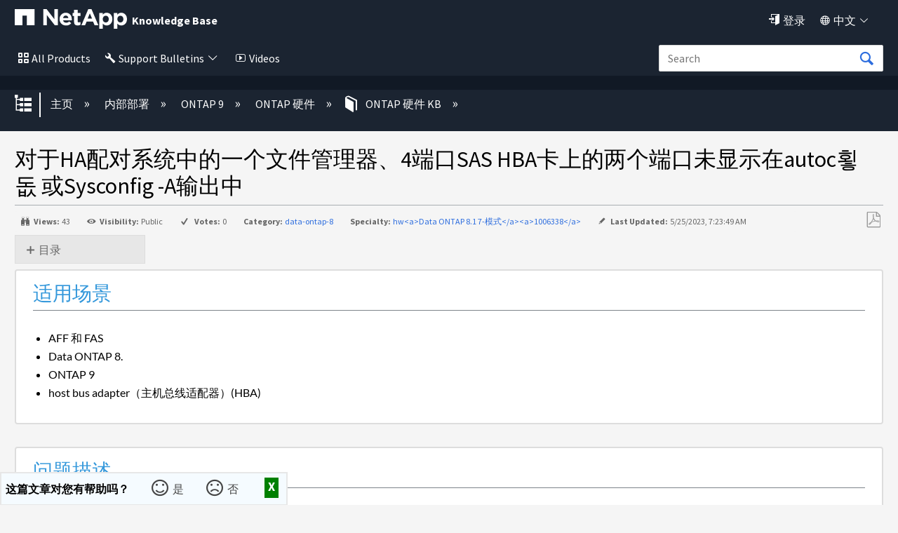

--- FILE ---
content_type: text/html; charset=utf-8
request_url: https://kb-cn.netapp.com/on-prem/ontap/OHW/OHW-KBs/Two_ports_on_a_4-port_SAS_HBA_card_are_not_displaying_in_autosupports_or_sysconfig_-a_output_for_one_of_the_filers_in_a_HA_paired_system
body_size: 34108
content:
<!DOCTYPE html>
<html  lang="zh-CN">
<head prefix="og: http://ogp.me/ns# article: http://ogp.me/ns/article#">

        <meta name="viewport" content="width=device-width, initial-scale=1"/>
        <meta name="description" content="&#23545;&#20110;HA&#37197;&#23545;&#31995;&#32479;&#20013;&#30340;&#19968;&#20010;&#25991;&#20214;&#31649;&#29702;&#22120;&#12289;4&#31471;&#21475;SAS HBA&#21345;&#19978;&#30340;&#20004;&#20010;&#31471;&#21475;&#26410;&#26174;&#31034;&#22312;autoc&#54951; &#46038; &#25110;Sysconfig -A&#36755;&#20986;&#20013;"/>
        <meta name="generator" content="MindTouch"/>
        <meta name="robots" content="index,follow"/>
        <meta property="og:title" content="对于HA配对系统中的一个文件管理器、4端口SAS HBA卡上的两个端口未显示在autoc횧 돖 或Sysconfig -A输出中"/>
        <meta property="og:site_name" content="NetApp"/>
        <meta property="og:type" content="article"/>
        <meta property="og:locale" content="zh_CN"/>
        <meta property="og:url" content="https://kb-cn.netapp.com/on-prem/ontap/OHW/OHW-KBs/Two_ports_on_a_4-port_SAS_HBA_card_are_not_displaying_in_autosupports_or_sysconfig_-a_output_for_one_of_the_filers_in_a_HA_paired_system"/>
        <meta property="og:image" content="https://kb-cn.netapp.com/@style/common/images/social-share.png"/>
        <meta property="og:description" content=""/>
        <meta property="article:published_time" content="2020-08-11T10:52:28Z"/>
        <meta property="article:modified_time" content="2023-05-25T07:23:50Z"/>
        <meta name="twitter:card" content="summary"/>
        <meta name="twitter:title" content="对于HA配对系统中的一个文件管理器、4端口SAS HBA卡上的两个端口未显示在autoc횧 돖 或Sysconfig -A输出中"/>
        <meta name="twitter:description" content=""/>
        <meta name="twitter:image" content="https://kb-cn.netapp.com/@style/common/images/social-share.png"/>
        <link rel="canonical" href="https://kb-cn.netapp.com/on-prem/ontap/OHW/OHW-KBs/Two_ports_on_a_4-port_SAS_HBA_card_are_not_displaying_in_autosupports_or_sysconfig_-a_output_for_one_of_the_filers_in_a_HA_paired_system"/>
        <link rel="search" type="application/opensearchdescription+xml" title="NetApp搜索" href="https://kb-cn.netapp.com/@api/deki/site/opensearch/description"/>
        <link rel="apple-touch-icon" href="https://a.mtstatic.com/@style/common/images/apple-touch-icon.png?_=24104bb126645459f00072aac5927aa4a8ba410c:site_13134"/>
        <link rel="shortcut icon" href="https://a.mtstatic.com/@public/production/site_13134/1588799984-favicon.ico"/>

        <script type="application/ld+json">{"@context":"http:\/\/schema.org","@type":"TechArticle","name":"\u5bf9\u4e8eHA\u914d\u5bf9\u7cfb\u7edf\u4e2d\u7684\u4e00\u4e2a\u6587\u4ef6\u7ba1\u7406\u5668\u30014\u7aef\u53e3SAS HBA\u5361\u4e0a\u7684\u4e24\u4e2a\u7aef\u53e3\u672a\u663e\u793a\u5728autoc\ud6a7 \ub3d6 \u6216Sysconfig -A\u8f93\u51fa\u4e2d","url":"https:\/\/kb-cn.netapp.com\/on-prem\/ontap\/OHW\/OHW-KBs\/Two_ports_on_a_4-port_SAS_HBA_card_are_not_displaying_in_autosupports_or_sysconfig_-a_output_for_one_of_the_filers_in_a_HA_paired_system","image":{"@type":"ImageObject","url":"https:\/\/kb-cn.netapp.com\/@style\/common\/images\/social-share.png","height":{"@type":"QuantitativeValue","maxValue":315},"width":{"@type":"QuantitativeValue","maxValue":600}},"datePublished":"2020-08-11T10:52:28Z","dateModified":"2023-05-25T07:23:50Z","thumbnailUrl":"https:\/\/kb-cn.netapp.com\/@api\/deki\/pages\/8961\/thumbnail?default=https%3A%2F%2Fkb-cn.netapp.com%2F%40style%2Fcommon%2Fimages%2Fimage-placeholder.png","mainEntityofPage":{"@type":"WebPage","@id":"https:\/\/kb-cn.netapp.com\/on-prem\/ontap\/OHW\/OHW-KBs\/Two_ports_on_a_4-port_SAS_HBA_card_are_not_displaying_in_autosupports_or_sysconfig_-a_output_for_one_of_the_filers_in_a_HA_paired_system"},"headline":"\u5bf9\u4e8eHA\u914d\u5bf9\u7cfb\u7edf\u4e2d\u7684\u4e00\u4e2a\u6587\u4ef6\u7ba1\u7406\u5668\u30014\u7aef\u53e3SAS HBA\u5361\u4e0a\u7684\u4e24\u4e2a\u7aef\u53e3\u672a\u663e\u793a\u5728autoc\ud6a7 \ub3d6 \u6216Sysconfig -A\u8f93\u51fa\u4e2d"}</script>
        <script type="application/ld+json">{"@context":"http:\/\/schema.org","@type":"WebPage","name":"\u5bf9\u4e8eHA\u914d\u5bf9\u7cfb\u7edf\u4e2d\u7684\u4e00\u4e2a\u6587\u4ef6\u7ba1\u7406\u5668\u30014\u7aef\u53e3SAS HBA\u5361\u4e0a\u7684\u4e24\u4e2a\u7aef\u53e3\u672a\u663e\u793a\u5728autoc\ud6a7 \ub3d6 \u6216Sysconfig -A\u8f93\u51fa\u4e2d","url":"https:\/\/kb-cn.netapp.com\/on-prem\/ontap\/OHW\/OHW-KBs\/Two_ports_on_a_4-port_SAS_HBA_card_are_not_displaying_in_autosupports_or_sysconfig_-a_output_for_one_of_the_filers_in_a_HA_paired_system","relatedLink":["https:\/\/kb-cn.netapp.com\/on-prem\/ontap\/OHW\/OHW-KBs\/How_to_migrate_from_Data_ONTAP_DSM_4.1p1_to_Microsoft_native_DSM","https:\/\/kb-cn.netapp.com\/on-prem\/ontap\/OHW\/OHW-KBs\/How_to_set_up_iSCSI_MPIO_on_Windows","https:\/\/kb-cn.netapp.com\/on-prem\/ontap\/OHW\/OHW-KBs\/How_to_verify_Windows_fibre_channel_configurations_with_multipathing_I_O","https:\/\/kb-cn.netapp.com\/on-prem\/ontap\/OHW\/OHW-KBs\/Why_is_MPIO_Setting_in_Windows_with_iSCSI_path_verify_enabled_PVE_set_to_0"]}</script>
        <script type="application/ld+json">{"@context":"http:\/\/schema.org","@type":"BreadcrumbList","itemListElement":[{"@type":"ListItem","position":1,"item":{"@id":"https:\/\/kb-cn.netapp.com\/on-prem","name":"\u5185\u90e8\u90e8\u7f72"}},{"@type":"ListItem","position":2,"item":{"@id":"https:\/\/kb-cn.netapp.com\/on-prem\/ontap","name":"ONTAP 9"}},{"@type":"ListItem","position":3,"item":{"@id":"https:\/\/kb-cn.netapp.com\/on-prem\/ontap\/OHW","name":"ONTAP \u786c\u4ef6"}},{"@type":"ListItem","position":4,"item":{"@id":"https:\/\/kb-cn.netapp.com\/on-prem\/ontap\/OHW\/OHW-KBs","name":"ONTAP \u786c\u4ef6 KB"}}]}</script>

        <title>对于HA配对系统中的一个文件管理器、4端口SAS HBA卡上的两个端口未显示在autoc횧 돖 或Sysconfig -A输出中 - NetApp</title>


    <style type="text/css">/*<![CDATA[*/
.click-to-copy-code-container {
  display: inline-flex;
  align-items: center;
}

.click-to-copy-button, .manual-click-to-copy-button {
  border: none;
  transform: scale(.9);
  background-color: transparent;
  margin-right: 3px;
  cursor: pointer;
  margin-left: 3px;
  line-height: 1;
  border: 1px solid transparent;
  border-radius: 4px;
  position: relative; /* Position the tooltip relative to the icon */
}

.click-to-copy-button:hover, .manual-click-to-copy-button:hover {
  background-color: lightgray;
  border: 1px solid gray;
  border-radius: 4px;
}

.tooltip {
  display: none;
  width: auto;
  position: absolute;
  bottom: 125%; /* Move the tooltip up */
  left: 50%;
  transform: translate(-50%, 0);
  padding: 5px;
  color: white;
  text-align: center;
  border-radius: 4px;
  box-shadow: 0px 0px 10px rgba(0, 0, 0, 0.1);
  z-index: 10;
  white-space: nowrap;
  opacity: 1 !important; /* Ensure the tooltip is fully opaque */
  font-family: 'Helvetica Neue', sans-serif;
  font-size: 14px;
  background-color: #333 !important;
  
}

.tooltip::after {
  content: "";
  position: absolute;
  top: calc(100% - 1px); /* Move the arrow down slightly */
  left: 50%;
  margin-left: -5px;
  border-width: 5px;
  border-style: solid;
  border-color: #333 transparent transparent transparent;
}/*]]>*/</style><style type="text/css">/*<![CDATA[*/
.external_legalMessage{
    background-color:#E6EBF1;
    padding:10px;
    border:1px solid #303E51;
}
.prelogin_text
{
    background-color:#000000;    
    position:relative;
   
    z-index:99999;
    text-align:left;
    padding:20px;
    color:#fff;  
   
    
       
}



.luci-text-p--lead {
    font-size: 125% !important;
    font-weight: 300;
}

.prelogin_text:before
{
    display: block;
    content: "";
    position: absolute;
    top: -130px;
    left: 0;
    right: 0;
    height: 130px;
    background-size: 100%;
   background-image: -moz-linear-gradient(top, rgba(255,255,255,0) 0%,#000000 100%);
    background-image: -webkit-linear-gradient(top, rgba(255,255,255,0) 0%,#000000 100%);
    background-image: linear-gradient(to bottom, rgba(255,255,255,0) 0%,#000000 100%);
       
}/*]]>*/</style><style type="text/css">/*<![CDATA[*/
.EXPAND_COLLAPSE_FAQ1 dt {
    color: #000000;
    cursor: pointer;
    font-size: 16px;
    padding: 5px;
    margin-top: 20px;
    background-color: #e7e7e7;
    border: 1px solid #dddddd;
}
.EXPAND_COLLAPSE_FAQ1 dd {
    display: none;
}
.faqTitleExpanded:before {
    content: "\e88f";
    font-family: icomoon;
    font-size: 16px;
    position: relative;
    top: 0.15em;
    margin-right: 3px;
}
.faqTitleCollapsed:before {
    content: "\e890";
    font-family: icomoon;
    font-size: 16px;
    position: relative;
    top: 0.15em;
    margin-right: 3px;
}

.EXPAND_COLLAPSE_FAQ1_mini dt {
    color: #000000;
    cursor: pointer;
    font-size: 16px;
    padding: 5px;
    margin-top: 20px;
    background-color: #e7e7e7;
    border: 1px solid #dddddd;
}
.EXPAND_COLLAPSE_FAQ1_mini dd {
    display: none;
}
.faqTitleExpanded:before {
    content: "\e88f";
    font-family: icomoon;
    font-size: 16px;
    position: relative;
    top: 0.15em;
    margin-right: 3px;
}
.faqTitleCollapsed:before {
    content: "\e890";
    font-family: icomoon;
    font-size: 16px;
    position: relative;
    top: 0.15em;
    margin-right: 3px;
}

.staticTitle {
    color: #000000;
    font-size: 18px;
    display: block;
    padding: 5px;
    margin-top: 20px;
    background-color: #fff;
    
}/*]]>*/</style><style type="text/css">/*<![CDATA[*//* Modal styling */
.modal {
  display: none; /* Hidden by default */
  position: fixed;
  z-index:;
  left: 0;
  top: 0;
  width: 100%;
  height: 100%;
  overflow: auto;
  background-color: rgba(0,0,0,0.4); /* Black with opacity */
}

.modal-content {
  background-color: #fefefe;
  margin: 15% auto;
  padding: 20px;
  border: 1px solid #888;
  border: 2px solid #173e77; /* Nice border with specified color */
  border-radius: 5px; /* Rounded corners */
  width: 40%;
}

.close {
  color: #aaa;
  float: right;
  font-size: 28px;
  font-weight: bold;
}

.close:hover,
.close:focus {
  color: black;
  text-decoration: none;
  cursor: pointer;
}/*]]>*/</style><style type="text/css">/*<![CDATA[*/.collapsible {
    cursor: pointer;
    padding: 5px;
    border: none;
    margin-top: 5px;
    display: flex;
    align-items: center;
  }

  .collapsible::before {
    content: '+';
    width: 1em;
    height: 1em;
    border: 1px solid #ccc;
    text-align: center;
    line-height: 1;
    margin-right: 5px;
    transition: transform 0.2s ease;
  }

  .collapsible.active::before {
    transform: rotate(45deg); /* rotated to form a 'minus' sign */
  }

  .collapsible-content {
    padding: 0 15px;
    display: none;
    overflow: hidden;
    margin-left: 20px; /* Indent sub-items */
    z-index:1000;
  }

  .page-link {
    text-decoration: none;
    color: blue;
  }
.KbFeedback{
width:100%; 
display:block; 
border:2px solid #1B2431; 
    float:right;
border-radius: 0.25em;
}/*]]>*/</style><style type="text/css">/*<![CDATA[*/.EXPAND_COLLAPSE dt {
    color: #4597cb;
    cursor: pointer;
}
.EXPAND_COLLAPSE dd {
    display: none;
}

.interactive_msg{
    background-color:#FFFBAC !important;
}

#el_actions_div {
    width:100%;   
    display: none;
}
#el_actions_description {
    width:100%;
    min-height: 100px;
}
.el_action_type_label {
    display: inline-block !important;   
    margin-right: 10%;
}
.el_action_type_label::after {
    content: "" !important;   
}
#el_actions_submit_button {
     margin-right: 15px;   
}
#el_actions_result {
    width:100%;       
}
.luci-tab__list-item {
    margin-bottom: 0px !important;     
}
.luci-tab {
    border: 3px solid #30b3f6;
    border-radius: 0.25em;
}

.luci-tab__content {
    padding: 15px;   
}
#fbdiv_closebtn {margin-right: 10px;}
#fbdiv_closebtn:before {
    font-family: icomoon;
    content: '\e6fe';
    color: #2D6DDE;
}/*]]>*/</style><style type="text/css">/*<![CDATA[*/.linkbutton:before{
    content: '\e83b';
    font-size: 115%;
    line-height: 1.8;
    font-family:icomoon;
}
.collapsible {
    cursor: pointer;
    padding: 5px;
    border: none;
    margin-top: 5px;
    display: flex;
    align-items: center;
  }

  .collapsible::before {
    content: '+';
    width: 1em;
    height: 1em;
    border: 1px solid #ccc;
    text-align: center;
    line-height: 1;
    margin-right: 5px;
    transition: transform 0.2s ease;
  }

  .collapsible.active::before {
    transform: rotate(45deg); /* rotated to form a 'minus' sign */
  }

  .collapsible-content {
    padding: 0 15px;
    display: none;
    overflow: hidden;
    margin-left: 20px; /* Indent sub-items */
  }

  .page-link {
    text-decoration: none;
    color: blue;
  }
.KbFeedback{
width:100%; 
display:block; 
border:2px solid #1B2431; 
    float:right;
border-radius: 0.25em;
}

/* The Modal (background) */
.modal {
  display: none; /* Hidden by default */
  position: fixed; /* Stay in place */
  z-index: 1; /* Sit on top */
  left: 0;
  top: 0;
  width: 100%; /* Full width */
  height: 100%; /* Full height */
  overflow: auto; /* Enable scroll if needed */
  background-color: rgb(0,0,0); /* Fallback color */
  background-color: rgba(0,0,0,0.4); /* Black w/ opacity */
}

/* Modal Content */
.modal-content {
  background-color: #fefefe;
  margin: 15% auto; /* 15% from the top and centered */
  padding: 20px;
  border: 1px solid #888;
  width: 80%; /* Could be more or less, depending on screen size */
}

/* The Close Button */
.close {
  color: #aaa;
  float: right;
  font-size: 28px;
  font-weight: bold;
}

.close:hover,
.close:focus {
  color: black;
  text-decoration: none;
  cursor: pointer;
}

.dropdown {
    position: absolute;
    display: inline-block;
    right:8%;
    
  }

  .dropdown-content {
    display: none;
    border-radius: 5px;
    position: absolute;
    background-color: #f9f9f9;
    min-width: 160px;
    box-shadow: 0px 8px 16px 0px rgba(0,0,0,0.2);
    padding: 12px;
    z-index: 1000000000000000000;
    top: 100%; /* Position the dropdown content below the dropdown container */
    left: 0; /* Align the dropdown content with the left edge of the dropdown container */
  }

   .formlabel {
            font-family: Source Sans Pro, sans-serif;
            font-style: normal;
            font-weight: 400;
            line-height: 1.5;
        }

  .dropdown-content input[type="text"] {
    width: 100%;
    margin-bottom: 10px;
  }

  .dropdown-content button {
    width: 100%;
    margin-bottom: 5px;
  }/*]]>*/</style><style type="text/css">/*<![CDATA[*/.footercard
{
    background-color:#111925;
    color:#fff;   
    border:1px solid #303E51;
    padding:20px;
   box-shadow: 2px 2px 2px rgba(0, 0, 0, 0.25);
}


@media (max-width: 489px) {
	#lia-body.lia-body .footer__bottom {
		.n-footer__bottom.luci-grid__container {
			display: block;	
		}
		.n-footer__social-link-list {
			margin-top: 5px;
		}
		.n-footer__copyright, .n-footer__language {
			border-right: none;
		}
	}
}
@media (max-width: 766px) {
	#lia-body.lia-body  {
		.luci-grid__col .n-footer-expand-at-mobile li.list-item {
			height: auto;
			overflow: auto;
			font-ize: 16px;
		}
		.luci-grid__col li.list-item {
			transition-duration: .5s;
			transition-timing-function: cubic-bezier(.65,0,.35,1);
			height: 0;
			list-style: none;
			margin: 0;
			overflow: hidden;
		}
		.luci-grid__col li.list-item a {
			font-size: 18px;
		}
		.footer__top {
			padding: 0;
		}
		.footer__top .luci-grid__col .list-header{
			border-top: 2px solid #fff;
			padding: 8px 40px;
			font-size: 20px;
			left: 0;
		}
		.footer__top .luci-grid__container {
			margin: 0;
			padding: 0;
			padding-top: 70px;
		}
		.luci-grid__col .list-header:after, 
		.luci-grid__col .list-header:before {
			border-top: 2px solid #fff;
			content: '';
			display: block;
			height: 0;
			margin: auto;
			position: relative;
			top: 15px;
			width: 15px;
			float: right;
		}
		.luci-grid__col .list-header:after {   
			transform: rotate(180deg);
			right: 0;
		}
		.luci-grid__col .list-header:before {   
			transform: rotate(90deg);
			right: 15px;
		}
		.luci-grid__col .list-header.n-footer:after {
			right: 16px;
		}
		.footer__top .luci-grid__container>div:first-child {
			margin-top: 0;
		}
		.footer__bottom .n-footer__copyright, 
		.footer__bottom .n-footer__language {
			font-size: 15px;
		}
		.luci-grid__col .n-footer:before {
			content: '';
			display: none;
		}
		.luci-grid__col .header-links {
			pointer-events: none;
		}
	}
}/*]]>*/</style><style type="text/css">/*<![CDATA[*/.mt-generative-search-markdown-loading {
margin: auto;
width: 3rem;
}
.mt-generative-search-markdown-loading:before {
animation: 1.5s linear infinite spin;
content: '\e679';
display: inline-block;
vertical-align: text-bottom;
font: 200% / 1 icomoon;
font-display: swap;
-moz-osx-font-smoothing: grayscale;
-webkit-font-smoothing: antialiased;
}

.videos
{
    color:#fff !important;
}
.videos:before
{
    content:"\e775";
    font-family:icomoon;
    color:#fff;
    padding:5px;
    font-size:90%;
}
.notification {
      display: none;
      position: relative;
      top: 0px;
      left: 0px;
      width: auto;
      max-width: 100%;
      margin:0 auto;
      padding: 5px;
      background-color: #FFFBAC;
      border: 0px solid #ccc;
      border-radius: 0px;
    
    }

    .notification p {
      margin: 0;
        text-align:center;
    }

    .notification .close-icon {
  position: absolute;
  top: 0px;
  right: 15px;
  font-size: 20px;
  cursor: pointer;  
  color: #000;  
  padding: 5px;
  font-weight:bold;
    }

    
.mt-icon-user-menu:before {
    content: '\e820' !important;
    font-family: 'icomoon';
    font-size:90%;
}
.quicklink{
color:#fff !important;
}
.quicklink:before{
    content:"\e945";
    font-family:icomoon;
    color:#fff;
    padding:5px;
    font-size:90%;
}
.quicklink:after{
   content: '\e8e9';
    font-family: icomoon;
    font-size: 80%;
    
     color:#fff;
    padding:5px;
}
.english{
display:none !important;
}
.products
{
    color:#fff !important;
}
.allnetapp
{
    color:#fff !important;
}
.dashboard
{
    color:#fff !important;
}
.language
{
    color:#fff !important;
}
.products:before
{
    content:"\e7ed";
    font-family:icomoon;
    color:#fff;
    padding:5px;
    font-size:90%;
}
.allnetapp:before
{
    content:"\e7ed";
    font-family:icomoon;
    color:#fff;
    padding:5px;
}
.dashboard:before
{
    content:"\e68c";
    font-family:icomoon;
    color:#fff;
    padding:5px;
    font-size:90%;
}
.language:before
{
    content:"\e6c2";
    font-family:icomoon;
    color:#fff;
    padding:5px;
    font-size:90%;
}
.dashboard:after
{
   content: '\e8e9';
    font-family: icomoon;
    font-size: 80%;
   
     color:#fff;
    padding:5px;
    font-size:90%;
}

.language:after
{
   content: '\e8e9';
    font-family: icomoon;
    font-size: 80%;
    
     color:#fff;
    padding:5px;
}
.allnetapp:after
{
   content: '\e8e9';
    font-family: icomoon;
    font-size: 80%;
    
     color:#fff;
    padding:5px;
}
.mt-new-features {
    background: #011538 !important;
    border: 0px solid #0067C5 !important;
    color: #fff !important;    
    box-sizing: content-box;
    font-size: 100%;
    min-height: 1rem;
    overflow: hidden;
    padding: 0.5rem 0;
    
}

.netapp::before{
    content: "";
   background-image: url("https://kb-stage.netapp.com/@api/deki/files/37004/universal_netapp.svg");
   position: absolute;
   top: 11px;
   left: 11px;
   bottom: 0;
   right: 0;
   z-index: -1;
    background-repeat:no-repeat;
    width:50px;
    height:50px;
}
.bluexp::before{
    content: "";
   background-image: url("https://kb-stage.netapp.com/@api/deki/files/37007/universal_blue_xp.svg");
   position: absolute;
   top: 50px;
   left: 11px;
   bottom: 0;
   right: 0;
   z-index: -1;
    background-repeat:no-repeat;
    width:50px;
    height:50px;
}
.cloud::before{
    content: "";
   background-image: url("https://kb-stage.netapp.com/@api/deki/files/37006/universal_cloud_insights.svg");
   position: absolute;
   top: 97px;
   left: 11px;
   bottom: 0;
   right: 0;
   z-index: -1;
    background-repeat:no-repeat;
    width:50px;
    height:50px;
}
.spot::before{
    content: "";
   background-image: url("https://kb-stage.netapp.com/@api/deki/files/37005/universal_spot.io.svg");
   position: absolute;
   top: 150px;
   bottom: 0;
   right: 0;
   z-index: -1;
    background-repeat:no-repeat;
    width:50px;
    height:50px;
}
.cloud::before{
    content: "";
   background-image: url("https://kb-stage.netapp.com/@api/deki/files/37006/universal_cloud_insights.svg");
   position: absolute;
   top: 90px;
   left: 11px;
   bottom: 0;
   right: 0;
   z-index: -1;
    background-repeat:no-repeat;
    width:50px;
    height:50px;
}
.spot::before{
    content: "";
   background-image: url("https://kb-stage.netapp.com/@api/deki/files/37005/universal_spot.io.svg");
   position: absolute;
   top: 128px;
   left: 11px;
   bottom: 0;
   right: 0;
   z-index: -1;
    background-repeat:no-repeat;
    width:50px;
    height:50px;
}/*]]>*/</style><style type="text/css">/*<![CDATA[*/.cloud_insight{ position: relative; left: 30px; } .btn:focus, .mt-button:focus, .ui-button:focus, .ui-widget button:focus, a.mt-button:focus, a.ui-button:focus, button:focus, input[type=button]:focus, input[type=submit]:focus { background: #1b2431 !important; border: 0px solid #0067c5 !important; box-shadow: 0 0 0em rgba(0,103,197,.5) !important; color: #fff; outline: 0; } .btn:active, .mt-button:active, .no-touch .btn:active, .no-touch .mt-button:active, .no-touch .ui-button:active, .no-touch .ui-widget button:active, .no-touch a.mt-button:active, .no-touch a.ui-button:active, .no-touch button:active, .no-touch input[type=button]:active, .no-touch input[type=submit]:active, .ui-button:active, .ui-widget button:active, a.mt-button:active, a.ui-button:active, button:active, input[type=button]:active, input[type=submit]:active { background: #1b2431 !important; border-color: #1b2431 !important; box-shadow: none !important; color: #fff; outline: 0; } n-universal-navigation .n-all-netapp n-secondary ul li a:hover { background-image: linear-gradient(to right,#65d097,#65d097); background-position: 0 calc(1em - calc(1em/16) + 6px); background-repeat: no-repeat; background-size: 100% 3px; color: #000; -webkit-text-decoration-color: #65d097; text-decoration-color: #65d097; background-color: transparent; } n-universal-navigation>nav>ul>li button svg { height: 22px !important; width: 16px; } .no-touch .btn:hover, .no-touch .mt-button:hover, .no-touch .ui-button:hover, .no-touch .ui-widget button:hover, .no-touch a.mt-button:hover, .no-touch a.ui-button:hover, .no-touch button:hover, .no-touch input[type=button]:hover, .no-touch input[type=submit]:hover { border: none !important; box-shadow: none !important; color: #fff; outline: 0; } n-universal-navigation { padding: 0 0px !important; } .button:hover{ background: #1b2431 !important; border: 0px solid #0067c5; box-shadow:none !important; color: #fff; } n-universal-navigation { background-color: #1b2431 !important; border-bottom: 0; display: none; -ms-flex-pack: end; justify-content: flex-end; padding: 0; width: 100%; } n-universal-navigation>nav>ul>li button { -webkit-appearance: none; -moz-appearance: none; appearance: none; background-color: transparent; border: 0; color: inherit; cursor: pointer; display: -ms-inline-flexbox; -ms-flex: 0 0 auto; flex: 0 0 auto; outline: 0; position: relative; -webkit-user-select: none; -moz-user-select: none; -ms-user-select: none; user-select: none; vertical-align: bottom !important; white-space: nowrap; display: inline-flex; padding: 0px 0px 0px !important; } universal-navigation>nav>ul>li button { justify-content: center; margin: 0; gap: 0px !important; }/*]]>*/</style>

        <link media="screen" type="text/css" rel="stylesheet" href="https://a.mtstatic.com/@cache/layout/anonymous.css?_=14410cf1d18f8c109de46fb6dcf5998c_a2ItY24ubmV0YXBwLmNvbQ==:site_13134" id="mt-screen-css" />

    
        <link media="print" type="text/css" rel="stylesheet" href="https://a.mtstatic.com/@cache/layout/print.css?_=cbc1ef412669c94bc786fec8dbd498bd:site_13134" id="mt-print-css" />


    <script type="application/json" nonce="191f5133cdfb0a2a814f3c5df0b4d7f8a8683811e97622bda1911560e6e43030" id="mt-localizations-draft">
{"Draft.JS.alert.cancel.button":"\u786e\u5b9a","Draft.JS.alert.cancel.message":"\u5b9e\u65f6\u9875\u9762\u672a\u53d1\u5e03\u65f6\uff0c\u60a8\u4e0d\u80fd\u53d6\u6d88\u8349\u6848\u3002","Draft.JS.alert.cancel.title":"\u65e0\u6cd5\u53d6\u6d88\u8be5\u8349\u7a3f","Draft.JS.alert.publish.button":"\u786e\u5b9a","Draft.JS.alert.publish.message":"\u60a8\u4e0d\u80fd\u53d1\u5e03\u672a\u53d1\u5e03\u7236\u9875\u4e0a\u7684\u9875\u9762\u8349\u6848","Draft.JS.alert.publish.title":"\u65e0\u6cd5\u53d1\u5e03\u8be5\u8349\u7a3f","Draft.JS.alert.unpublish.button":"\u786e\u5b9a","Draft.JS.alert.unpublish.message":"\u5f53\u5df2\u53d1\u5e03\u5b50\u9875\u662f\u7236\u9875\u65f6\uff0c\u60a8\u65e0\u6cd5\u53d6\u6d88\u53d1\u5e03\u7f51\u9875\u3002","Draft.JS.alert.unpublish.title":"\u65e0\u6cd5\u53d1\u5e03\u6b64\u9875\u9762","Draft.JS.success.cancel":"\u5df2\u6210\u529f\u53d6\u6d88\u8349\u6848\u3002","Draft.JS.success.schedule.publish":"Publication schedule successfully created.","Draft.JS.success.publish":"\u5df2\u6210\u529f\u53d1\u5e03\u8349\u6848\u3002","Draft.JS.success.unpublish":"\u5df2\u6210\u529f\u53ec\u56de\u9875\u9762\u3002","Draft.JS.success.unpublish.inherits-schedule\n        Draft.JS.success.unpublish.scheduled-to-publish":"[MISSING: draft.js.success.unpublish.inherits-schedule\n        draft.js.success.unpublish.scheduled-to-publish]","Draft.JS.success.update.schedule.publish":"Publication schedule successfully updated.","Draft.JS.success.update.schedule.unpublish":"[MISSING: draft.js.success.update.schedule.unpublish]","Draft.JS.success.delete.schedule\n        Draft.JS.success.delete.schedule.with.subpages\n        Draft.error.cancel":"[MISSING: draft.js.success.delete.schedule\n        draft.js.success.delete.schedule.with.subpages\n        draft.error.cancel]","Draft.error.publish":"\u53d1\u5e03\u8349\u6848\u65f6\u51fa\u73b0\u9519\u8bef\u3002","Draft.error.unpublish":"\u53d6\u6d88\u53d1\u5e03\u9875\u9762\u65f6\u51fa\u73b0\u9519\u8bef\u3002","Draft.message.at":"at","Dialog.ConfirmSave.StrictIdf.title":"\u8fd9\u53ef\u80fd\u4f1a\u5bf9\u60a8\u7684\u7f51\u7ad9\u4ea7\u751f\u8d1f\u9762\u5f71\u54cd\uff01","Dialog.ConfirmSave.StrictIdf.error.missing-template-reference":"\u8fd9\u7bc7\u6587\u7ae0\u7c7b\u578b\u9700\u8981\u4e00\u4e2a\u6a21\u677f\u53c2\u8003\u5c0f\u90e8\u4ef6\u3002 \u6ca1\u6709\u4f1a\u5bf9\u60a8\u7684\u7f51\u7ad9\u548c\u641c\u7d22\u5f15\u64ce\u4f18\u5316\u4ea7\u751f\u8d1f\u9762\u5f71\u54cd\u3002 \u8bf7\u8054\u7cfbCXone Expert\u652f\u6301\u3002","Dialog.ConfirmSave.StrictIdf.label.continue":"\u6211\u660e\u767d","Dialog.ConfirmSave.StrictIdf.label.cancel":"\u53d6\u6d88","Dialog.ConfirmSave.StrictIdf.label.missing-template-reference-help-link":"\u4e86\u89e3\u6709\u5173\u6240\u9700\u53c2\u8003\u7684\u66f4\u591a\u4fe1\u606f","Dialog.ConfirmSave.StrictIdf.error.invalid-idf":"\u6307\u5b9a\u7684\u6587\u7ae0\u7c7b\u578b\u4e0d\u5141\u8bb8\u653e\u5728\u6b64\u4f4d\u7f6e\u3002 \u8fd9\u53ef\u80fd\u4f1a\u5bf9\u60a8\u7684\u7f51\u7ad9\u548c\u641c\u7d22\u5f15\u64ce\u4f18\u5316\u4ea7\u751f\u8d1f\u9762\u5f71\u54cd\u3002 \u8bf7\u8054\u7cfbCXone Expert\u652f\u6301\u3002","Dialog.ConfirmSave.StrictIdf.label.invalid-idf-help-link":"\u4e86\u89e3\u6709\u5173IDF\u7ed3\u6784\u7684\u66f4\u591a\u4fe1\u606f","Dialog.EditDraft.page-title":"\u521b\u5efa\u8349\u7a3f","Dialog.Scheduler.Common.label.am":"{0} AM","Dialog.Scheduler.Common.label.pm":"{0} PM","Dialog.Scheduler.Publish.alert-create-draft":"Create","Dialog.Scheduler.Publish.alert-existing-publication-scheduled":"This location has an existing publication schedule applied.  The new page will inherit this new schedule.","Dialog.Scheduler.Publish.alert-modify-message":"This draft is scheduled to be published {0} at {1}. A schedule cannot be modified or deleted less than 15 minutes from its start time.","Dialog.Scheduler.Publish.alert-modify-title":"This schedule cannot be modified","Dialog.Scheduler.Publish.button-close":"Close","Dialog.Scheduler.Publish.button-save":"Save publish schedule","Dialog.Scheduler.Publish.button-go-to-parent":"Go to parent","Dialog.Scheduler.Publish.do-not-have-permission-message":"This page will be published {0} with another page scheduled by {1}. You do not have permission to view this page. Please see {1} to resolve scheduling conflicts.","Dialog.Scheduler.Publish.go-to-parent-message":"This draft will be published {0}, scheduled by {1}. A schedule can only be modified where it was created.","Dialog.Scheduler.Publish.label.f1-link":"Learn about scheduled publishing","Dialog.Scheduler.Publish.page-title":"Publish","Dialog.Scheduler.Unpublish.button-save":"Save unpublish schedule","Dialog.Scheduler.Unpublish.alert-modify-message":"This page is scheduled to be unpublished {0} at {1}. A schedule cannot be modified or deleted less than 15 minutes from its start time.","Dialog.Scheduler.Unpublish.do-not-have-permission-message":"This page will be unpublished {0} with another page scheduled by {1}. You do not have permission to view this page. Please see {1} to resolve scheduling conflicts.","Dialog.Scheduler.Unpublish.go-to-parent-message":"This page will be unpublished {0}, scheduled by {1}. A schedule can only be modified where it was created.","Dialog.Scheduler.Unpublish.page-title":"Unpublish","Page.Dashboard.page-title":"\u4eea\u8868\u677f"}    </script>    <script type="application/json" nonce="191f5133cdfb0a2a814f3c5df0b4d7f8a8683811e97622bda1911560e6e43030" id="mt-localizations-editor">
{"Article.Attach.file.upload.toobig":"\u60a8\u9009\u62e9\u7684\u6587\u4ef6\u8fc7\u5927\u3002\u5141\u8bb8\u7684\u6700\u5927\u6587\u4ef6\u5927\u5c0f\u662f{0}\u3002","Article.Attach.file.upload.notAllowed":"\u6240\u9009\u6587\u4ef6\u65e0\u6cd5\u4e0a\u4f20\uff0c\u56e0\u4e3a\u60a8\u6ca1\u6709\u4e0a\u4f20\u6b64\u7c7b\u578b\u6587\u4ef6\u7684\u6743\u9650\u3002","Article.Attach.file.upload.fileExtension":"\u60a8\u9009\u62e9\u7684\u6587\u4ef6\u5e26\u6709\u4e0d\u652f\u6301\u7684\u6269\u5c55\u3002\u8bf7\u4f7f\u7528\u6709\u6548\u7684\u6587\u4ef6\u91cd\u8bd5\u3002","Article.Common.page-is-restricted-login":"\u60a8\u6ca1\u6709\u6743\u9650\u67e5\u770b\u8be5\u9875\u9762 \u2013 \u8bf7\u5c1d\u8bd5\u767b\u5f55\u3002","Article.Common.page-save-conflict":"\u60a8\u53ef\u80fd\u5df2\u8986\u76d6\u4e86\u540c\u6b65\u7f16\u8f91\u7684\u66f4\u6539\u3002\u4f7f\u7528\u8be5\u9875\u9762 <a title=\"\u4fee\u8ba2\u5386\u53f2\u67e5\u770b\" target=\"_blank\" href=\"{0}\" >\u4fee\u8ba2\u5386\u53f2<\/a>\u3002","Article.Error.page-couldnt-be-loaded":"\u65e0\u6cd5\u52a0\u8f7d\u6240\u8bf7\u6c42\u9875\u9762\u7684\u5185\u5bb9\u3002","Article.Error.page-save-conflict":"\u5728{0}\u5df2\u6709\u9875\u9762\u5b58\u5728\u3002\u5982\u679c\u60a8\u60f3\u4fee\u6539\u73b0\u6709\u9875\u9762\u5185\u5bb9\uff0c\u5bfc\u822a\u81f3\u73b0\u6709\u9875\u9762\uff0c\u7f16\u8f91\u8be5\u9875\u9762\u3002","Article.Error.page-save-forbidden":"\u60a8\u7684\u4f1a\u8bdd\u5df2\u5230\u671f\uff0c\u6216\u8005\u60a8\u6ca1\u6709\u6743\u9650\u7f16\u8f91\u8be5\u9875\u9762\u3002","Article.Error.page-title-required":"A page title is required.","Article.edit.summary":"\u7f16\u8f91\u6458\u8981","Article.edit.summary-reason":"Why are you making this edit?","Article.edit.enter-reason":"Enter reason (viewable in Site History Report)","Component.YoutubeSearch.error.key-invalid":"Your YouTube API Key was improperly configured. Please review the article at the","Component.YoutubeSearch.error.key-missing":"Your CXone Expert deployment needs to update your YouTube API Key. Details on how to update can be found at the","Component.YoutubeSearch.error.search-failed":"Search failed","Component.YoutubeSearch.info.not-found":"No videos found","Component.YoutubeSearch.label.video-url":"Video URL","Component.YoutubeSearch.placeholder.query":"Video URL or YouTube search query","Dialog.ConfirmCancel.button.continue-editing":"Continue editing","Dialog.ConfirmCancel.button.discard-changes":"Discard changes","Dialog.ConfirmCancel.message.changes-not-saved":"Your changes have not been saved to MindTouch.","Dialog.ConfirmCancel.title":"Discard changes?","Dialog.ConfirmDeleteRedirects.label.delete-redirects-help-link":"\u4e86\u89e3\u66f4\u591a\u6709\u5173\u5220\u9664\u91cd\u5b9a\u5411\u7684\u4fe1\u606f","Dialog.ConfirmSave.error.redirect":"\u91cd\u5b9a\u5411\u5b58\u5728\u4e8e\u6b64\u4f4d\u7f6e\uff0c\u5982\u679c\u7ee7\u7eed\uff0c\u5c06\u88ab\u5220\u9664\u3002\u8fd9\u53ef\u80fd\u4f1a\u5bf9\u60a8\u7684\u7f51\u7ad9\u548c\u641c\u7d22\u5f15\u64ce\u4f18\u5316\u4ea7\u751f\u8d1f\u9762\u5f71\u54cd\u3002\u8bf7\u8054\u7cfbCXone Expert\u652f\u6301\u3002","Dialog.ConfirmSave.label.cancel":"\u53d6\u6d88","Dialog.ConfirmSave.label.continue":"\u7ee7\u7eed","Dialog.ConfirmSave.title":"\u5220\u9664\u91cd\u5b9a\u5411\u5417\uff1f","Dialog.ConfirmSave.StrictIdf.error.invalid-idf":"\u6307\u5b9a\u7684\u6587\u7ae0\u7c7b\u578b\u4e0d\u5141\u8bb8\u653e\u5728\u6b64\u4f4d\u7f6e\u3002 \u8fd9\u53ef\u80fd\u4f1a\u5bf9\u60a8\u7684\u7f51\u7ad9\u548c\u641c\u7d22\u5f15\u64ce\u4f18\u5316\u4ea7\u751f\u8d1f\u9762\u5f71\u54cd\u3002 \u8bf7\u8054\u7cfbCXone Expert\u652f\u6301\u3002","Dialog.ConfirmSave.StrictIdf.error.missing-template-reference-insert":"\u8fd9\u7bc7\u6587\u7ae0\u7c7b\u578b\u9700\u8981\u6a21\u677f\u53c2\u8003\u5c0f\u90e8\u4ef6\u3002 \u8bf7\u5728\u4fdd\u5b58\u524d\u63d2\u5165\u6a21\u677f\u53c2\u8003\u3002","Dialog.ConfirmSave.StrictIdf.label.cancel":"\u53d6\u6d88","Dialog.ConfirmSave.StrictIdf.label.continue":"\u6211\u660e\u767d","Dialog.ConfirmSave.StrictIdf.label.insert":"\u63d2\u5165","Dialog.ConfirmSave.StrictIdf.label.missing-template-reference-help-link":"\u4e86\u89e3\u6709\u5173\u6240\u9700\u53c2\u8003\u7684\u66f4\u591a\u4fe1\u606f","Dialog.ConfirmSave.StrictIdf.label.invalid-idf-help-link":"\u4e86\u89e3\u6709\u5173IDF\u7ed3\u6784\u7684\u66f4\u591a\u4fe1\u606f","Dialog.ConfirmSave.StrictIdf.title":"\u8fd9\u53ef\u80fd\u4f1a\u5bf9\u60a8\u7684\u7f51\u7ad9\u4ea7\u751f\u8d1f\u9762\u5f71\u54cd\uff01","Dialog.JS.wikibits-edit-section":"\u7f16\u8f91\u533a\u57df","Dialog.SaveRequired.button.cancel":"Cancel","Dialog.SaveRequired.button.save":"Save and continue","Dialog.SaveRequired.label.change-title-start":"This page needs a different title than","Dialog.SaveRequired.label.change-title-end":"Please make the correction and try again.","Dialog.SaveRequired.label.new-page-alert":"This operation can not be performed on a page that has not yet been created. In order to do that, we need to quickly save what you have.","Dialog.SaveRequired.title":"Save required","Draft.error.save-unpublished":"\u60a8\u65e0\u6cd5\u5728{0}\u4fdd\u5b58\u672a\u53d1\u5e03\u7684\u8349\u7a3f\u3002\u8be5\u4f4d\u7f6e\u5df2\u6709\u4e00\u4e2a\u53d1\u5e03\u9875\u9762\u5b58\u5728\u3002","GUI.Editor.alert-changes-made-without-saving":"\u60a8\u5df2\u5bf9\u5185\u5bb9\u8fdb\u884c\u4e86\u66f4\u6539\uff0c\u672a\u4fdd\u5b58\u3002\u60a8\u786e\u5b9a\u8981\u9000\u51fa\u8be5\u9875\u9762\uff1f","GUI.Editor.error.copy-hint":"\u4e3a\u907f\u514d\u4e22\u5931\u6240\u505a\u7684\u5de5\u4f5c\uff0c\u8bf7\u5c06\u9875\u9762\u5185\u5bb9\u590d\u5236\u5230\u65b0\u7684\u6587\u4ef6\uff0c\u5e76\u518d\u6b21\u5c1d\u8bd5\u4fdd\u5b58\u3002","GUI.Editor.error.server-error":"\u670d\u52a1\u5668\u51fa\u9519\u3002","GUI.Editor.error.unable-to-save":"\u65e0\u6cd5\u4fdd\u5b58\u8be5\u9875\u9762","Redist.CKE.mt-save.save-to-file-link":"\u5c06\u9875\u9762\u5185\u5bb9\u4fdd\u5b58\u5230\u67d0\u4e2a\u6587\u4ef6","Redist.CKE.mt-autosave.contents-autosaved":"\u9875\u9762\u5185\u5bb9\u81ea\u52a8\u4fdd\u5b58\u5230\u6d4f\u89c8\u5668\u7684\u672c\u5730\u5b58\u50a8%1","System.API.Error.invalid-redirect":"\u65e0\u6cd5\u5728\u62e5\u6709\u5b50\u9875\u9762\u7684\u9875\u9762\u4e0a\u521b\u5efa\u91cd\u5b9a\u5411\u3002","System.API.Error.invalid-redirect-target":"\u91cd\u5b9a\u5411\u672a\u6307\u5411\u6709\u6548\u9875\u9762\u3002"}    </script>    <script type="application/json" nonce="191f5133cdfb0a2a814f3c5df0b4d7f8a8683811e97622bda1911560e6e43030" id="mt-localizations-file-uploader">
{"Dialog.Attach.allowed-types":"\u5141\u8bb8\u7684\u6587\u4ef6\u7c7b\u578b\uff1a","Dialog.Attach.button.upload":"\u4e0a\u4f20","Dialog.Attach.choose-files-dad":"\u9009\u62e9\u8981\u4e0a\u8f7d\u7684\u6587\u4ef6\uff0c\u6216\u5c06\u6587\u4ef6\u62d6\u653e\u5230\u8be5\u7a97\u53e3\u3002","Dialog.Attach.max-size":"\u6700\u5927\u4e0a\u4f20\u6587\u4ef6\u5927\u5c0f\uff1a{0}"}    </script>    <script type="application/json" nonce="191f5133cdfb0a2a814f3c5df0b4d7f8a8683811e97622bda1911560e6e43030" id="mt-localizations-grid-widget">
{"Article.Common.page-is-restricted-login":"\u60a8\u6ca1\u6709\u6743\u9650\u67e5\u770b\u8be5\u9875\u9762 \u2013 \u8bf7\u5c1d\u8bd5\u767b\u5f55\u3002","MindTouch.Help.Page.search-unavailable":"\u62b1\u6b49\uff0c\u641c\u7d22\u529f\u80fd\u5f53\u524d\u4e0d\u53ef\u7528\u3002","MindTouch.Reports.data.empty-grid-text":"No Data Available.","Page.StructuredTags.error-update":"\u53d1\u751f\u672a\u77e5\u9519\u8bef\u3002"}    </script>    <script type="application/json" nonce="191f5133cdfb0a2a814f3c5df0b4d7f8a8683811e97622bda1911560e6e43030" id="mt-localizations-tree-widget">
{"Skin.Common.home":"\u4e3b\u9875","Dialog.Common.error.path-not-found":"\u65e0\u6cd5\u52a0\u8f7d\u6240\u8bf7\u6c42\u9875\u9762\u6216\u90e8\u5206\u3002\u8bf7\u66f4\u65b0\u94fe\u63a5\u3002","Dialog.JS.loading":"\u6b63\u5728\u52a0\u8f7d...","Dialog.JS.loading.copy":"\u6b63\u5728\u590d\u5236\u9875\u9762......","Dialog.JS.loading.insertImage":"\u6b63\u5728\u63d2\u5165\u56fe\u7247......","Dialog.JS.loading.move":"\u6b63\u5728\u79fb\u52a8\u9875\u9762......","Dialog.JS.loading.moveFile":"\u6b63\u5728\u79fb\u52a8\u6587\u4ef6......","Dialog.JS.loading.search":"\u6b63\u5728\u641c\u7d22...","MindTouch.Help.Page.in":"\u4f4d\u4e8e","MindTouch.Help.Page.no-search-results":"\u62b1\u6b49\uff0c\u6211\u4eec\u65e0\u6cd5\u627e\u5230\u60a8\u6b63\u5728\u641c\u5bfb\u7684\u5185\u5bb9\u3002","MindTouch.Help.Page.no-search-try":"\u5c1d\u8bd5\u641c\u7d22\u5176\u4ed6\u5185\u5bb9\uff0c\u9009\u62e9\u4e00\u4e2a\u7c7b\u522b\uff0c\u6216\u5c1d\u8bd5\u521b\u5efa\u4e00\u4e2a\u7968\u5238\u3002","MindTouch.Help.Page.retrysearch":"\u70b9\u51fb\u6b64\u5904\u641c\u7d22\u6574\u4e2a\u7f51\u7ad9\u3002","MindTouch.Help.Page.search-error-try":"\u8bf7\u7a0d\u540e\u518d\u8bd5\u3002","MindTouch.Help.Page.search-unavailable":"\u62b1\u6b49\uff0c\u641c\u7d22\u529f\u80fd\u5f53\u524d\u4e0d\u53ef\u7528\u3002"}    </script>    <script type="application/json" nonce="191f5133cdfb0a2a814f3c5df0b4d7f8a8683811e97622bda1911560e6e43030" id="mt-localizations-dialog">
{"Dialog.Common.button.cancel":"Cancel","Dialog.Common.button.ok":"OK","Dialog.Common.label.home":"Home"}    </script>
    <script type="text/javascript" data-mindtouch-module="true" nonce="191f5133cdfb0a2a814f3c5df0b4d7f8a8683811e97622bda1911560e6e43030" src="https://a.mtstatic.com/deki/javascript/out/globals.jqueryv2.2.4.js?_=24104bb126645459f00072aac5927aa4a8ba410c:site_13134"></script><script type="application/json" id="mt-global-settings" nonce="191f5133cdfb0a2a814f3c5df0b4d7f8a8683811e97622bda1911560e6e43030">{"articleType":"reference","attachFileMax":1000,"baseHref":"https:\/\/kb-cn.netapp.com","cacheFingerprint":"24104bb126645459f00072aac5927aa4a8ba410c:site_13134","canFileBeAttached":false,"cdnHostname":"a.mtstatic.com","clientSideWarnings":false,"dntEditorConfig":false,"draftEditable":false,"followRedirects":1,"idfHideTemplateTags":true,"idfVersion":"IDF3","isArticleReviewCommunityMembersEnabled":false,"isDraftAllowed":false,"isDraftManagerReportDownloadEnabled":false,"isDraftRequest":false,"isFindAndReplaceUndoEnabled":false,"isGenerativeSearchEnabled":false,"isGenerativeSearchDisclaimerEnabled":true,"isGenerativeSearchStreamResponseToggleEnabled":true,"isGenerativeSearchSearchIconEnabled":false,"isContentAdequacyEnabled":true,"isGenerativeSearchOnDemandEvaluationEnabled":true,"isFileDescriptionCaptionableByLlmEnabled":false,"isGoogleAnalyticsEnabled":false,"isGuideTabMultipleClassificationsEnabled":false,"isHawthornThemeEnabled":false,"isIframeSandboxEnabled":false,"isImportExportEnhancementsEnabled":false,"isImportExportMediaEnabled":false,"isExternalImportEnabled":false,"isInteractionAnalyticsDebugEnabled":false,"isDevelopmentModeEnabled":false,"isInteractionAnalyticsEnabled":true,"isKcsEnabledOnPage":true,"isMediaManagerEnabled":false,"isPinnedPagesEnabled":true,"isPinnedPagesEnhancementsEnabled":true,"isReportDownloadEnabled":false,"isSchedulePublishEnabled":true,"isSearchAsYouTypeEnabled":false,"isTinymceAiAssistantEnabled":false,"isSearchInsightsDownloadEnabled":true,"isSentimentAnalysisEnabled":true,"isShowMoreChildrenNodesEnabled":false,"isShowTerminalNodesEnabled":false,"isSkinResponsive":true,"isSmoothScrollEnabled":true,"isTinyMceEnabled":false,"isTreeArticleIconsEnabled":false,"isXhrF1WebWidgetEnabled":true,"isXhrIEMode":false,"kcsEnabled":true,"kcsV2Enabled":false,"kcsV2GuidePrivacySetting":"Semi-Public","learningPathsEnabled":true,"maxFileSize":268435456,"moduleMode":"global","pageEditable":false,"pageId":8961,"pageIsRedirect":false,"pageLanguageCode":"zh-CN","pageName":"\u5bf9\u4e8eHA\u914d\u5bf9\u7cfb\u7edf\u4e2d\u7684\u4e00\u4e2a\u6587\u4ef6\u7ba1\u7406\u5668\u30014\u7aef\u53e3SAS HBA\u5361\u4e0a\u7684\u4e24\u4e2a\u7aef\u53e3\u672a\u663e\u793a\u5728autoc\ud6a7 \ub3d6 \u6216Sysconfig -A\u8f93\u51fa\u4e2d","pageNamespace":"","pageOrderLimit":1000,"pagePermissions":["LOGIN","BROWSE","READ","SUBSCRIBE"],"pageRevision":"2","pageSectionEditable":false,"pageTitle":"on-prem\/ontap\/OHW\/OHW-KBs\/Two ports on a 4-port SAS HBA card are not displaying in autosupports or sysconfig -a output for one of the filers in a HA paired system","pageViewId":"2a9ea73c-7336-4d16-ade0-db25aba9a8e8","siteId":"site_13134","pathCommon":"\/@style\/common","pathSkin":"\/@style\/elm","relatedArticlesDetailed":true,"removeBlankTemplate":true,"removeDeleteCheckbox":true,"cidWarningOnDelete":true,"scriptParser":2,"sessionId":"OWRlNWY4NzgtNjA1NC00NGFhLWE2M2MtZDAyZDZhYmY0NzI4fDIwMjYtMDEtMTdUMDI6MzE6MzU=","showAllTemplates":false,"siteAuthoringPageThumbnailManagementEnabled":true,"skinStyle":"columbia.elm","spaceballs2Enabled":false,"strictIdfEnabled":true,"uiLanguage":"zh-cn","userId":2,"isPageRedirectPermanent":false,"userIsAdmin":false,"userIsAnonymous":true,"userIsSeated":false,"userName":"Anonymous User","userPermissions":["LOGIN","BROWSE","READ","SUBSCRIBE"],"userSystemName":"Anonymous","userTimezone":"GMT","webFontConfig":{"google":{"families":null}},"apiToken":"xhr_2_1768617096_2c5a07ddbffd6ffb73d5af677791c81bc93747c93aab71ade73646c72f7b5cb6","displayGenerativeSearchDisclaimer":true}</script><script type="text/javascript" data-mindtouch-module="true" nonce="191f5133cdfb0a2a814f3c5df0b4d7f8a8683811e97622bda1911560e6e43030" src="https://a.mtstatic.com/deki/javascript/out/community.js?_=24104bb126645459f00072aac5927aa4a8ba410c:site_13134"></script><script type="text/javascript" data-mindtouch-module="true" nonce="191f5133cdfb0a2a814f3c5df0b4d7f8a8683811e97622bda1911560e6e43030" src="https://a.mtstatic.com/deki/javascript/out/standalone/skin_elm.js?_=24104bb126645459f00072aac5927aa4a8ba410c:site_13134"></script><script type="text/javascript" data-mindtouch-module="true" nonce="191f5133cdfb0a2a814f3c5df0b4d7f8a8683811e97622bda1911560e6e43030" src="https://a.mtstatic.com/deki/javascript/out/standalone/pageBootstrap.js?_=24104bb126645459f00072aac5927aa4a8ba410c:site_13134"></script>

    
        <!-- Transcend Cookies Consent Notice start for kb.netapp.com -->
<script data-cfasync="false" data-autofocus="off" data-ui-shadow-root="open" data-local-sync="allow-network-observable" data-languages="en,de-DE,es-419,fr-FR,it-IT,ja-JP,ko-KR,pt-PT,pt-BR,zh-CN,zh-HK" src="https://transcend-cdn.com/cm/b2cde372-f099-421d-8158-13483effbe36/airgap.js"></script>
<!-- Transcend Cookies Consent Notice end for kb.netapp.com -->

<script src="//assets.adobedtm.com/60287eadf1ee/e629ace4c6e4/launch-8fbc917bc21d.min.js" async="async"></script>
<!-- Google tag (gtag.js) -->
<script async="async" src="https://www.googletagmanager.com/gtag/js?id=G-9DW9L6BYZD"></script>
<script>/*<![CDATA[*/
  window.dataLayer = window.dataLayer || [];
  function gtag(){dataLayer.push(arguments);}
  gtag('js', new Date());

  gtag('config', 'G-9DW9L6BYZD');
/*]]>*/</script>

<script>/*<![CDATA[*/
window.onload = function() {
document.getElementById('mt-inputredirect-input').placeholder = '\u641c\u7d22'; 
};
/*]]>*/</script>

<link href="https://fonts.googleapis.com/css?family=Source+Sans+Pro:200,300,400,400i,700&amp;display=swap" rel="stylesheet">
<link href="https://netapp-cn.mindtouch.us/@api/deki/files/59/luci.css" rel="stylesheet">
<link href="https://kb-cn.netapp.com/@api/deki/files/40371/landingpage.css" rel="stylesheet">
<link href="https://netapp-cn.mindtouch.us/@api/deki/files/62/luci-site.css?origin=mt-web" rel="stylesheet">


<script type="text/javascript">/*<![CDATA[*/(function() {var walkme = document.createElement('script'); walkme.type = 'text/javascript'; walkme.async = true; walkme.src = 'https://cdn.walkme.com/users/af330d01833b44fa877a866ecc7a34f5/walkme_af330d01833b44fa877a866ecc7a34f5_https.js'; var s = document.getElementsByTagName('script')[0]; s.parentNode.insertBefore(walkme, s); window._walkmeConfig = {smartLoad: true, cdhiUrl: "https://mysupport.netapp.com/site/assets/walkme/CDhiddenIframe.compress.html"}; })();/*]]>*/</script>
    


<script>(window.BOOMR_mq=window.BOOMR_mq||[]).push(["addVar",{"rua.upush":"false","rua.cpush":"false","rua.upre":"false","rua.cpre":"false","rua.uprl":"false","rua.cprl":"false","rua.cprf":"false","rua.trans":"","rua.cook":"false","rua.ims":"false","rua.ufprl":"false","rua.cfprl":"false","rua.isuxp":"false","rua.texp":"norulematch","rua.ceh":"false","rua.ueh":"false","rua.ieh.st":"0"}]);</script>
                              <script>!function(e){var n="https://s.go-mpulse.net/boomerang/";if("False"=="True")e.BOOMR_config=e.BOOMR_config||{},e.BOOMR_config.PageParams=e.BOOMR_config.PageParams||{},e.BOOMR_config.PageParams.pci=!0,n="https://s2.go-mpulse.net/boomerang/";if(window.BOOMR_API_key="LQ3C7-HA6R4-QJL8D-EKXG7-37QHV",function(){function e(){if(!o){var e=document.createElement("script");e.id="boomr-scr-as",e.src=window.BOOMR.url,e.async=!0,i.parentNode.appendChild(e),o=!0}}function t(e){o=!0;var n,t,a,r,d=document,O=window;if(window.BOOMR.snippetMethod=e?"if":"i",t=function(e,n){var t=d.createElement("script");t.id=n||"boomr-if-as",t.src=window.BOOMR.url,BOOMR_lstart=(new Date).getTime(),e=e||d.body,e.appendChild(t)},!window.addEventListener&&window.attachEvent&&navigator.userAgent.match(/MSIE [67]\./))return window.BOOMR.snippetMethod="s",void t(i.parentNode,"boomr-async");a=document.createElement("IFRAME"),a.src="about:blank",a.title="",a.role="presentation",a.loading="eager",r=(a.frameElement||a).style,r.width=0,r.height=0,r.border=0,r.display="none",i.parentNode.appendChild(a);try{O=a.contentWindow,d=O.document.open()}catch(_){n=document.domain,a.src="javascript:var d=document.open();d.domain='"+n+"';void(0);",O=a.contentWindow,d=O.document.open()}if(n)d._boomrl=function(){this.domain=n,t()},d.write("<bo"+"dy onload='document._boomrl();'>");else if(O._boomrl=function(){t()},O.addEventListener)O.addEventListener("load",O._boomrl,!1);else if(O.attachEvent)O.attachEvent("onload",O._boomrl);d.close()}function a(e){window.BOOMR_onload=e&&e.timeStamp||(new Date).getTime()}if(!window.BOOMR||!window.BOOMR.version&&!window.BOOMR.snippetExecuted){window.BOOMR=window.BOOMR||{},window.BOOMR.snippetStart=(new Date).getTime(),window.BOOMR.snippetExecuted=!0,window.BOOMR.snippetVersion=12,window.BOOMR.url=n+"LQ3C7-HA6R4-QJL8D-EKXG7-37QHV";var i=document.currentScript||document.getElementsByTagName("script")[0],o=!1,r=document.createElement("link");if(r.relList&&"function"==typeof r.relList.supports&&r.relList.supports("preload")&&"as"in r)window.BOOMR.snippetMethod="p",r.href=window.BOOMR.url,r.rel="preload",r.as="script",r.addEventListener("load",e),r.addEventListener("error",function(){t(!0)}),setTimeout(function(){if(!o)t(!0)},3e3),BOOMR_lstart=(new Date).getTime(),i.parentNode.appendChild(r);else t(!1);if(window.addEventListener)window.addEventListener("load",a,!1);else if(window.attachEvent)window.attachEvent("onload",a)}}(),"".length>0)if(e&&"performance"in e&&e.performance&&"function"==typeof e.performance.setResourceTimingBufferSize)e.performance.setResourceTimingBufferSize();!function(){if(BOOMR=e.BOOMR||{},BOOMR.plugins=BOOMR.plugins||{},!BOOMR.plugins.AK){var n=""=="true"?1:0,t="",a="clqbjdixfmeey2lk6sdq-f-28f45f5f9-clientnsv4-s.akamaihd.net",i="false"=="true"?2:1,o={"ak.v":"39","ak.cp":"1307041","ak.ai":parseInt("781699",10),"ak.ol":"0","ak.cr":9,"ak.ipv":4,"ak.proto":"h2","ak.rid":"2e83a057","ak.r":47376,"ak.a2":n,"ak.m":"","ak.n":"essl","ak.bpcip":"18.224.20.0","ak.cport":44450,"ak.gh":"23.200.85.103","ak.quicv":"","ak.tlsv":"tls1.3","ak.0rtt":"","ak.0rtt.ed":"","ak.csrc":"-","ak.acc":"","ak.t":"1768617095","ak.ak":"hOBiQwZUYzCg5VSAfCLimQ==Svx+ZJ1jbk8klLBhTzdFApbnXNB3MCjFL+qCSlBW34UDQcde2yuiV4SiPy4ADN98UlfgYdC0zPegCW8+Z10NeYeUk1SQFD783mwZgkdvqG/dH7IX2LHcJzrMegnOe0Cz762K/j68A+/3eVkZnjG5fb/IIazLXUBvQSBEWrn8tBWbOk4hjUNCG3/lRnsNpWlVWyLWQkeG3fHz40/M1C/W3zA0ktfee5jSw5/yyY/P/XrwXjVirNg3Iv5hooImyL7tb82RyztSVuJQxZtUw9mp3tOcmC8GP1UmVBmPBOYUAJjveTL5JVhNYioqBNMJ3Is2mUXspZ/4KQ69AuZPI30WaLfvdOQpclo8bh7V7f2yEXJfwTjzGpRcNkdvytbRoXC6O1H5LI+5/crmmEhac0C8U+qm+1Ue379FIHtU8GAzsUU=","ak.pv":"9","ak.dpoabenc":"","ak.tf":i};if(""!==t)o["ak.ruds"]=t;var r={i:!1,av:function(n){var t="http.initiator";if(n&&(!n[t]||"spa_hard"===n[t]))o["ak.feo"]=void 0!==e.aFeoApplied?1:0,BOOMR.addVar(o)},rv:function(){var e=["ak.bpcip","ak.cport","ak.cr","ak.csrc","ak.gh","ak.ipv","ak.m","ak.n","ak.ol","ak.proto","ak.quicv","ak.tlsv","ak.0rtt","ak.0rtt.ed","ak.r","ak.acc","ak.t","ak.tf"];BOOMR.removeVar(e)}};BOOMR.plugins.AK={akVars:o,akDNSPreFetchDomain:a,init:function(){if(!r.i){var e=BOOMR.subscribe;e("before_beacon",r.av,null,null),e("onbeacon",r.rv,null,null),r.i=!0}return this},is_complete:function(){return!0}}}}()}(window);</script></head>
<body class="elm-user-anonymous columbia-page-main columbia-article-reference columbia-browser-chrome columbia-platform-macintosh columbia-breadcrumb-home-on-prem-ontap-ohw-ohw-kbs-twoportsona4-portsashbacardarenotdisplayinginautosupportsorsysconfig-aoutputforoneofthefilersinahapairedsystem columbia-live no-touch columbia-lang-zh-cn columbia-skin-elm">
<a class="elm-skip-link" href="#elm-main-content" title="按Enter键跳到主内容">跳转到主内容</a><main class="elm-skin-container" data-ga-category="Anonymous | page">
    <header class="elm-header">
        <div class="elm-header-custom">



<script type="text/javascript">/*<![CDATA[*/if (window.location.pathname === '/Special:Search') {
    
// Inject GenAI-specific code block styles only once
(function injectGenAICodeStyles() {
  if (document.getElementById('genai-code-style')) return; // Prevent duplicate
  const style = document.createElement('style');
  style.id = 'genai-code-style';
  style.textContent = `
    .mt-generative-search-response pre {
      background: #f5f5f5;
      padding: 1em;
      border-radius: 6px;
      overflow-x: auto;
      max-width: 100%;
      box-sizing: border-box;
      margin: 1em 0;
    }
    .mt-generative-search-response pre code {
      font-family: 'Fira Mono', 'Menlo', 'Monaco', 'Consolas', monospace;
      font-size: 95%;
      white-space: pre;
      word-break: normal;
      background: none;
      padding: 0;
      border-radius: 0;
width:90% !important;
    }
    .mt-generative-search-response code {
      background: #f5f5f5;
      padding: 2px 4px;
      border-radius: 4px;
      font-family: monospace;
      font-size: 95%;
      word-break: break-word;
    white-space: normal !important;
    }
    .mt-generative-search-response {
      max-width: 100%;
      box-sizing: border-box;
      word-break: break-word;
    }
  `;
  document.head.appendChild(style);
})();

    
function debounce(func, wait) {
let timeout;
return function (...args) {
clearTimeout(timeout);
timeout = setTimeout(() => func.apply(this, args), wait);
};
}
function parseMarkdownToHTML(element) {
const markdown = element.textContent || element.innerText;
const html = marked.parse(markdown, {
gfm: true,
breaks: true,
sanitize: false,
mangle: false,
headerIds: false
});
return html;
}
const debouncedParsers = new Map();
const markdownObserver = new MutationObserver((mutationsList, observer) => {
for (const mutation of mutationsList) {
const el = mutation.target;
if (el.classList.contains('mt-markdown-parsed')) {
continue;
}
if (mutation.type !== 'childList' && mutation.type !== 'characterData') {
continue;
}
if (el.nodeType !== Node.ELEMENT_NODE || !el.classList.contains('mt-generative-search-response')) {
continue;
}
debouncedParsers.get(el)();
}
});
function updateSpinner() {
if (!debouncedParsers.size) {
const spinner = document.querySelector('.mt-generative-search-markdown-loading');
spinner.hidden = true;
}}
const responseElements = new Set();
function watchResponseElement(el) {
if (responseElements.has(el)) {
return;
}
responseElements.add(el);
el.hidden = true;

if (!document.querySelector('.mt-generative-search-markdown-loading')) {
const spinner = document.createElement('div');
spinner.classList.add('mt-generative-search-markdown-loading');
el.parentElement.after(spinner);
}
debouncedParsers.set(el, debounce(() => {
el.innerHTML = el.innerHTML.replaceAll("<br>", "\n");
el.innerHTML = parseMarkdownToHTML(el);
el.classList.add('mt-markdown-parsed');
el.hidden = false;
debouncedParsers.delete(el);
updateSpinner();
}, 300));
updateSpinner();
debouncedParsers.get(el)();
markdownObserver.observe(el, {
childList: true,
subtree: true,
characterData: true
});
}
const responseObserver = new MutationObserver((mutations) => {
for (const mutation of mutations) {
if (mutation.type === 'childList') {
const matches = document.querySelectorAll('.mt-generative-search-response');
matches.forEach((element) => {
watchResponseElement(element);
});
return;
}}
});
responseObserver.observe(document.body, { childList: true, subtree: true });
}

/*]]>*/</script>

<script src="https://cdn.jsdelivr.net/npm/marked@16.2.0/lib/marked.umd.js" integrity="sha384-NXcS8DU1pXCUmGudsI/DMp36JyN6+yHd/sdzsOvWKuNZSULr2Kb/BDv9IId1IuOf" crossorigin="anonymous"></script>



<nav class="elm-nav mindtouch-header" style="position:relative; z-index:999999;"><div class="desktop-header-container"><div class="elm-nav-container" style="height: 58px !important"><div class="middle-nav-items-left"><div class="company-logo-container"><a class="internal" href="https://kb-cn.netapp.com/" rel="internal"><div class="company-logo"><img alt="NetApp Knowledge Base" title="NetApp Knowledge base" src="https://kb.netapp.com/@api/deki/files/106096/NetApp_KnowledgeBaseLogo.svg" /></div><strong><span style="color:#fff !important;">Knowledge Base</span></strong></a></div></div><div class="middle-nav-items-left"><ol class="top-hat-nav-links"><li><ol class="authenticate-links-container" style="color:#fff !important;"></ol></li><li><ol class="mindtouch-site-nav-tophat"><li><a class="mt-dropdown-link language" href="#">&#20013;&#25991;</a><ul class="mt-dropdown"><li><a href="https://kb-cn.netapp.com/" rel="internal">&#20013;&#25991;&#65288;&#31616;&#20307;&#65289;</a></li><li><a href="https://kb-ja.netapp.com/on-prem/ontap/OHW/OHW-KBs/Two_ports_on_a_4-port_SAS_HBA_card_are_not_displaying_in_autosupports_or_sysconfig_-a_output_for_one_of_the_filers_in_a_HA_paired_system" target="_blank" rel="external noopener nofollow" class="link-https">&#26085;&#26412;&#35486;</a></li><li><a href="https://kb.netapp.com/on-prem/ontap/OHW/OHW-KBs/Two_ports_on_a_4-port_SAS_HBA_card_are_not_displaying_in_autosupports_or_sysconfig_-a_output_for_one_of_the_filers_in_a_HA_paired_system" target="_blank" rel="external noopener nofollow" class="link-https">English</a></li></ul></li></ol></li><li><div><div class="mt-include" id="s72955">

<script type="text/javascript">/*<![CDATA[*/$(function () { let universalNavigationButtons = $('n-universal-navigation button'); let universalNavigationDropdowns = $('n-universal-navigation button + div'); let universalNavigationDropdownsElementNames = '.n-account-dropdown, .n-language-select, .n-all-netapp, button'; function exitNav() { $(document).off('click'); universalNavigationDropdowns.removeClass('active'); universalNavigationButtons.removeClass('active'); }; universalNavigationButtons.each(function(i) { thisButton = $(this); thisButton.on('click', function (e) { e.preventDefault(); let thisButton = $(this); let thisButtonsDropdown = $(thisButton).next(); if (!thisButton.hasClass('active')) { universalNavigationButtons.removeClass('active'); thisButton.addClass('active'); universalNavigationDropdowns.removeClass('active'); thisButtonsDropdown.addClass('active'); $(document).click(function(e){ if ($(e.target).closest(universalNavigationDropdownsElementNames).length > 0) { if (!e.target.nodeName === "A") { return false; } } else { exitNav(); } }); } else { exitNav(); } }) }); });/*]]>*/</script>
<n-universal-navigation>
<nav aria-label="Universal navigation">
<ul><li><button href="#" rel="noopener noreferrer" style="background-color:#1b2431;" target="#"><svg fill="none" height="24" style="Position:relative; right:2px;" viewbox="0 0 16 16" width="24"><path d="M3 13H5.61905V10.381H3V13ZM6.69048 13H9.30952V10.381H6.69048V13ZM10.381 13H13V10.381H10.381V13ZM3 9.30952H5.61905V6.69048H3V9.30952ZM6.69048 9.30952H9.30952V6.69048H6.69048V9.30952ZM10.381 9.30952H13V6.69048H10.381V9.30952ZM3 5.61905H5.61905V3H3V5.61905ZM6.69048 5.61905H9.30952V3H6.69048V5.61905ZM10.381 5.61905H13V3H10.381V5.61905Z" fill="white"></path></svg> <span class="mt-color-ffffff">&#25152;&#26377; NetApp</span></button> <div class="n-all-netapp"><n-primary>
    <ul><li><svg aria-hidden="true" class="icon--universal_netapp"><path d="M4 6v13h6.14v-7.8h3.506V19h6.14V6H4z" fill="#000"></path></svg> <a title="NetApp" href="https://www.netapp.com/" target="_blank" rel="external noopener nofollow" class="link-https"><span class="mt-color-000000">NetApp.com</span></a></li><li><svg aria-hidden="true" class="icon--universal_netapp_soncole" style="position:absolute; left:56px;"><path d="M4 6v13h6.14v-7.8h3.506V19h6.14V6H4z" fill="#0054D7"></path></svg> <a class="cloud_insight link-https" href="https://console.netapp.com/" rel="external noopener" target="_blank" title="NetApp Console"><span class="mt-color-000000">NetApp Console</span></a></li><li><svg aria-hidden="true" class="icon--universal_cloud_insights" style="position:absolute; left:56px;"><path d="M4 6v13h6.14v-7.8h3.506V19h6.14V6H4z" fill="#00DDF4"></path></svg> <a title="Instaclustr" href="https://console2.instaclustr.com/login" target="_blank" rel="external noopener nofollow" class="cloud_insight link-https"><span class="mt-color-000000">Instaclustr</span></a></li></ul>
    </n-primary> <n-secondary><div><header aria-level="3" role="heading">&#23398;&#20064;</header>

    <ul><li><a title="Support" href="https://mysupport.netapp.com" target="_blank" rel="external noopener nofollow" class="link-https"><span class="mt-color-000000">&#25903;&#25345;</span></a></li><li><a title="Documentation" href="https://docs.netapp.com" target="_blank" rel="external noopener nofollow" class="link-https"><span class="mt-color-000000">&#25991;&#26723;</span></a></li><li><a title="Knowledge Base" href="https://kb-cn.netapp.com/" rel="internal"><span class="mt-color-000000">&#30693;&#35782;&#24211;</span></a></li><li><a title="Learning Services" href="https://www.netapp.com/support-and-training/netapp-learning-services/" target="_blank" rel="external noopener nofollow" class="link-https"><span class="mt-color-000000">&#23398;&#20064;&#26381;&#21153;</span></a></li></ul></div> <div><header aria-level="3" role="heading">&#27983;&#35272;</header>

    <ul><li><a title="Community" href="https://community.netapp.com/" target="_blank" rel="external noopener nofollow" class="link-https"><span class="mt-color-000000">&#31038;&#21306;</span></a></li><li><a title="Hardware Universe" href="https://hwu.netapp.com/" target="_blank" rel="external noopener nofollow" class="link-https"><span class="mt-color-000000">Hardware Universe</span></a></li><li><a title="Partner Hub" href="https://partnerhub.netapp.com" target="_blank" rel="external noopener nofollow" class="link-https"><span class="mt-color-000000">&#21512;&#20316;&#20249;&#20276;&#20013;&#24515;</span></a></li></ul></div></n-secondary></div> </li>
</ul>
</nav>
</n-universal-navigation></div></div></li></ol></div></div><div id="secondnav" class="elm-nav-container" style="height: 50px !important"><div class="middle-nav-items-left"><ol><li><a class="mt-dropdown-link products" href="https://kb-cn.netapp.com/All_Products" rel="internal">All Products</a></li><li style="top:5em;"><a class="mt-dropdown-link dashboard" href="#">Support Bulletins</a><ul style="top:5em !important;" class="mt-dropdown"><li><a class="internal" href="https://kb-cn.netapp.com/@app/auth/2/login?returnto=https://kb-cn.netapp.com/on-prem/ontap/OHW/OHW-KBs/Two_ports_on_a_4-port_SAS_HBA_card_are_not_displaying_in_autosupports_or_sysconfig_-a_output_for_one_of_the_filers_in_a_HA_paired_system" rel="nofollow">Sign in to view Support Bulletins</a></li></ul></li><li><a href="https://kb.netapp.com/support/videos" target="_blank" rel="external noopener nofollow" class="mt-dropdown-link videos link-https">Videos</a></li></ol></div><div class="middle-nav-items-left"><ol class="top-hat-nav-links"><li><div class="mt-quick-search-container mt-toggle-form-container"><form action="/Special:Search"><input name="qid" id="mt-qid-skin" type="hidden" value=""></input><input name="fpid" id="mt-search-filter-id" type="hidden" value="230"></input><input name="fpth" id="mt-search-filter-path" type="hidden"></input><input name="path" id="mt-search-path" type="hidden" value=""></input><label class="mt-label" for="mt-site-search-input"></label><input class="mt-text mt-search search-field" name="q" id="mt-site-search-input" placeholder="Search" tabindex="1" type="search"></input><button alt="mt-search-button" class="mt-button ui-button-icon mt-icon-site-search-button search-button" value="Search" tabindex="2" type="submit"></button></form></div></li></ol></div></div></div><div class="mobile-header-container"><div class="elm-nav-container"><div class="mobile-nav-items-left"><div class="company-logo-container"><a class="internal" href="https://kb-cn.netapp.com/" rel="internal"><div class="company-logo"><img src="https://kb.netapp.com/@api/deki/files/1784/netapp_N_wht.svg" /></div><h2>Knowledge Base</h2></a></div></div><div class="top-hat-items-right"><ol class="mobile-authenticate-links-container"></ol></div></div></div></nav>

<script type="text/javascript">/*<![CDATA[*/$(document).ready(function() {
    var targetWidth = 768;
    var topHatLoc = $('ol.authenticate-links-container');
    var mobileLoc = $('ol.mobile-authenticate-links-container');
    var userMenu = $('li.mt-user-menu-user');
    
    if ($(window).width() >= targetWidth) {     
        //$(userMenu).clone().appendTo($(topHatLoc));
        for(var i=0; i<=userMenu.length-1; i++){
            $(topHatLoc[i]).append($(userMenu[i]));
        }
    } else {
        for(var i=0; i<=userMenu.length-1; i++){
            $(mobileLoc[i]).append($(userMenu[i]));
        }        
    }
});/*]]>*/</script>

<script type="text/javascript">/*<![CDATA[*/// Function to display the notification
    function showNotification() {
      var notification = document.getElementById('notification_kbsite');
      if (notification) {
      notification.style.display = 'block';

      var closeIcon = document.getElementById('close-icon');
      closeIcon.addEventListener('click', function() {
        // Store a flag in the client-side storage indicating that the notification has been closed
        localStorage.setItem('notification_closed', 'true');

        // Hide the notification
        notification.style.display = 'none';
      });
    }
    }

    // Check if the notification has been closed for this session
    if (!localStorage.getItem('notification_closed')) {
      // Check if the notification should be displayed
      showNotification();
    }/*]]>*/</script>

<script type="text/javascript">/*<![CDATA[*/var username = "Anonymous";
var USERNAME = "Anonymous";
var user_name = "Anonymous";
var USERID = 2;
var GROUPS = {};
if(GROUPS.internal) {
    var userRole = 'employee';  
    window.userType = 'internal';   
}
if(GROUPS.external) {
    var userRole = 'customer'; 
     window.userType = 'customer';
}
if(GROUPS.partner) {
    var userRole = 'partner';  
     window.userType = 'partner';
}
var jsonString = JSON.stringify(GROUPS);
//GROUPS.toJSONString();
/*
if(USERNAME != "Anonymous" && !jsonString.includes("KCS")){
    console.log("preparing to sync");
} else {
    console.log("no need to sync");
}
*/

if(window.location.href.includes("Special:Search?")){
    var searchCount;
    var count;
    window.addEventListener('load', function () {
        searchCount = document.getElementsByClassName('mt-search-results-count-text');
        count = searchCount[0].innerText;    
    });
}
window.userPrefLang = "ZH";
/*
if(!cookieExists('xyzck')) {
     let url = "https://mt.netapp.com/api/prelogin?currentURL=" + window.location.href; 
     //let url = "http://localhost:9001/api/prelogin?currentURL=" + window.location.href; 
     let currentURL = window.location.href;
     window.location.href = url;
     setCookie('xyzck', 'y')
}

function cookieExists(name) {
  return document.cookie
    .split(';')
    .some(item => item.trim().startsWith(`${name}=`));
}

function setCookie(cname, cvalue) {
	const d = new Date();
	d.setTime(d.getTime() + (4*60*60*1000));
	let expires = "expires="+ d.toUTCString();
	document.cookie = cname + "=" + cvalue + ";" + expires + ";path=/";
}
	*/
function getCookie(cname) {
	let name = cname + "=";
	let decodedCookie = decodeURIComponent(document.cookie);
	let ca = decodedCookie.split(';');
	for(let i = 0; i <ca.length; i++) {
		let c = ca[i];
		while (c.charAt(0) == ' ') {
			c = c.substring(1);
            console.log("Cookies Name: " + c);
		}
		if (c.indexOf(name) == 0) {
			return c.substring(name.length, c.length);
		}
	}
	return "";
}/*]]>*/</script><br /></div>
        <div class="elm-nav mt-translate-module" hidden="true">
            <div class="elm-nav-container mt-translate-container"></div>
        </div>
        <div class="elm-header-logo-container">
            <a class="elm-header-logo mt-icon-Mpower" href="/" aria-label="Link to home"></a>
        </div>
        
        <nav class="elm-header-user-nav elm-nav" role="navigation">
            <div class="elm-nav-container">
                <ol>
                    <li class="elm-global-search" data-ga-action="Header search"><a class="mt-icon-site-search mt-toggle-form" href="#" title="搜索网站">搜索网站</a>
<div class="mt-quick-search-container mt-toggle-form-container">
    <form action="/Special:Search">
        <input name="qid" id="mt-qid-skin" type="hidden" value="" />
        <input name="fpid" id="mt-search-filter-id" type="hidden" value="230" />
        <input name="fpth" id="mt-search-filter-path" type="hidden" />
        <input name="path" id="mt-search-path" type="hidden" value="" />

        <label class="mt-label" for="mt-site-search-input">
            搜索
        </label>
        <input class="mt-text mt-search search-field" name="q" id="mt-site-search-input" placeholder="我们可如何帮助您？" type="search" />
        <button class="mt-button ui-button-icon mt-icon-site-search-button search-button" type="submit">
            搜索
        </button>
    </form>
</div>
<div class="elm-search-back"><a class="mt-icon-browser-back" data-ga-label="Browse back" href="#" id="mt-browser-back" title="返回到上一篇文章">返回到上一篇文章</a></div>
</li>
                    <li class="elm-user-menu"><ol class="mt-user-menu">


    <li class="mt-user-menu-user">
        <a class="mt-icon-quick-sign-in "
           href="https://kb-cn.netapp.com/@app/auth/2/login?returnto=https%3A%2F%2Fkb-cn.netapp.com%2Fon-prem%2Fontap%2FOHW%2FOHW-KBs%2FTwo_ports_on_a_4-port_SAS_HBA_card_are_not_displaying_in_autosupports_or_sysconfig_-a_output_for_one_of_the_filers_in_a_HA_paired_system"
           title="登录">登录</a>

    </li>
</ol>
</li>
                </ol>
            </div>
        </nav>
        <nav class="elm-header-global-nav elm-nav" data-ga-action="Elm Navigation">
            <div class="elm-nav-container">
                <button class="elm-hierarchy-trigger mt-hierarchy-trigger ui-button-icon mt-icon-hierarchy-trigger-closed" title="扩展/隐缩全局层次" data-ga-label="Hierarchy Toggle - Tree View">
                    扩展/隐缩全局层次
                </button>
                <ol class="mt-breadcrumbs" data-ga-action="Breadcrumbs">
                        <li>
                            <a href="https://kb-cn.netapp.com/" data-ga-label="Breadcrumb category">
                                <span class="mt-icon-article-category mt-icon-article-home"></span>
                                    主页
                            </a>
                        </li>
                        <li>
                            <a href="https://kb-cn.netapp.com/on-prem" data-ga-label="Breadcrumb category">
                                <span class="mt-icon-article-category"></span>
                                    内部部署
                            </a>
                        </li>
                        <li>
                            <a href="https://kb-cn.netapp.com/on-prem/ontap" data-ga-label="Breadcrumb category">
                                <span class="mt-icon-article-category"></span>
                                    ONTAP 9
                            </a>
                        </li>
                        <li>
                            <a href="https://kb-cn.netapp.com/on-prem/ontap/OHW" data-ga-label="Breadcrumb category">
                                <span class="mt-icon-article-category"></span>
                                    ONTAP 硬件
                            </a>
                        </li>
                        <li>
                            <a href="https://kb-cn.netapp.com/on-prem/ontap/OHW/OHW-KBs" data-ga-label="Breadcrumb guide">
                                <span class="mt-icon-article-guide"></span>
                                    ONTAP 硬件 KB
                            </a>
                        </li>
                        <li class="mt-breadcrumbs-current-page">
                            <span class="mt-icon-article-reference"></span>
                            对于HA配对系统中的一个文件管理器、4端口SAS HBA卡上的两个端口未显示在autoc횧 돖 或Sysconfig -A输出中
                        </li>
                </ol>
                <button class="mt-icon-hierarchy-mobile-view-trigger ui-button-icon mt-icon-hierarchy-mobile-trigger-closed" title="扩展/隐缩全局定位" data-ga-label="Hierarchy Toggle - Breadcrumb Expand/Collapse">
                    扩展/隐缩全局定位
                </button>
            </div>
        </nav>
        <nav class="elm-nav elm-header-hierarchy">
            <div class="elm-nav-container">
                <div class="elm-hierarchy mt-hierarchy"></div>
            </div>
        </nav>    </header>
    <article class="elm-content-container" id="elm-main-content" tabindex="-1">
        <header>
            <div id="flash-messages"><div class="dekiFlash"></div></div>
            
                
<h1 id="title" data-title-editor-available="false">
        对于HA配对系统中的一个文件管理器、4端口SAS HBA卡上的两个端口未显示在autoc횧 돖 或Sysconfig -A输出中
</h1>

                

                
                    <ol class="elm-meta-data elm-meta-top" data-ga-action="Page actions">
                        <li class="elm-last-modified"><dl class="mt-last-updated-container">
    <dt class="mt-last-updated-label">最后更新</dt>
    <dd>
        <span class="mt-last-updated" data-timestamp="2023-05-25T07:23:49Z"></span>
    </dd>
</dl>
</li>
                        <li class="elm-pdf-export"><a data-ga-label="PDF" href="https://kb-cn.netapp.com/@api/deki/pages/8961/pdf/%25E5%25AF%25B9%25E4%25BA%258EHA%25E9%2585%258D%25E5%25AF%25B9%25E7%25B3%25BB%25E7%25BB%259F%25E4%25B8%25AD%25E7%259A%2584%25E4%25B8%2580%25E4%25B8%25AA%25E6%2596%2587%25E4%25BB%25B6%25E7%25AE%25A1%25E7%2590%2586%25E5%2599%25A8%25E3%2580%25814%25E7%25AB%25AF%25E5%258F%25A3SAS%2bHBA%25E5%258D%25A1%25E4%25B8%258A%25E7%259A%2584%25E4%25B8%25A4%25E4%25B8%25AA%25E7%25AB%25AF%25E5%258F%25A3%25E6%259C%25AA%25E6%2598%25BE%25E7%25A4%25BA%25E5%259C%25A8autoc%25ED%259A%25A7%2b%25EB%258F%2596%2b%25E6%2588%2596Sysconfig%2b-A%25E8%25BE%2593%25E5%2587%25BA%25E4%25B8%25AD.pdf?stylesheet=default" rel="nofollow" target="_blank" title="将页面导出为PDF文件">
    <span class="mt-icon-article-pdf"></span>另存为PDF
</a></li>
                        <li class="elm-social-share"></li>
                    </ol>
                
            
        </header>
                <header class="mt-content-header">













<div class="mt-page-stats"><dl class="mt-page-stats-page-views"><dt>Views:</dt><dd>43</dd></dl><dl class="mt-page-stats-visibility"><dt>Visibility:</dt><dd>Public</dd></dl><dl class="mt-page-stats-votes"><dt>Votes:</dt><dd>0</dd></dl><dl class="mt-page-stats-page-visibility"><dt>Category:</dt><dd><a href="https://kb-cn.netapp.com/Special:Search?tags=product-categories%3Adata-ontap-8&amp;type=wiki&amp;query=" rel="internal">data-ontap-8</a></dd></dl><dl class="mt-page-stats-page-visibility"><dt>Specialty:</dt><dd><a href="https://kb-cn.netapp.com/Special:Search?tags=product-categories%3Ahw&lt;a&gt;Data ONTAP 8.1 7-&#27169;&#24335;&lt;/a&gt;&lt;a&gt;1006338&lt;/a&gt;&amp;type=wiki&amp;query=" rel="internal">hw&lt;a&gt;Data ONTAP 8.1 7-&#27169;&#24335;&lt;/a&gt;&lt;a&gt;1006338&lt;/a&gt;</a></dd></dl><dl class="mt-page-stats-lastupdated"><dt>Last Updated:</dt><dd id="lastUpdatedLocalTime"></dd></dl></div>


<script type="text/javascript">/*<![CDATA[*/var pageid = 8961
var mdate="Thu, 25 May 2023 07:23:49 GMT"
var d = new Date(mdate);
var n = d.toLocaleString();
if (document.getElementById('lastUpdatedLocalTime')) { document.getElementById('lastUpdatedLocalTime').innerText = n;}/*]]>*/</script>

<script type="text/javascript">/*<![CDATA[*/$(function() {
    $('.EXPAND_COLLAPSE').find('dt').on('click', function() {
        $(this).next().toggle('350');   
     });
});/*]]>*/</script>





<script type="text/javascript">/*<![CDATA[*/// Function to show the dropdown content
  function toggleDropdown() {
    var dropdownContent = document.getElementById("dropdownContent");
    dropdownContent.style.display = "block";
  }

  // Function to hide the dropdown content
  function closeDropdown() {
    document.getElementById("dropdownContent").style.display = "none";
  }

  // Close the dropdown if the user clicks outside of it
  window.onclick = function(event) {
    var dropdownContent = document.getElementById("dropdownContent");
    // Check if the clicked area is not the dropdown button or the dropdown content
    if (!event.target.matches('.dropdown button') && !dropdownContent.contains(event.target)) {
      dropdownContent.style.display = 'none';
    }
  }/*]]>*/</script>





</header>
                <aside class="mt-content-side"></aside>
            <aside id="mt-toc-container" data-title="目录" data-collapsed="true">
                <nav class="mt-toc-content mt-collapsible-section">
                    <ol><li><a href="#.E9.80.82.E7.94.A8.E5.9C.BA.E6.99.AF" rel="internal">&#36866;&#29992;&#22330;&#26223;</a></li><li><a href="#.E9.97.AE.E9.A2.98.E6.8F.8F.E8.BF.B0" rel="internal">&#38382;&#39064;&#25551;&#36848;</a></li></ol>
                </nav>
            </aside>
            <section class="mt-content-container">
                

<div class="special-history-header-container" id="page-history-top-section">
<div mt-section-origin="on-prem/ontap/OHW/OHW-KBs/Two_ports_on_a_4-port_SAS_HBA_card_are_not_displaying_in_autosupports_or_sysconfig_-a_output_for_one_of_the_filers_in_a_HA_paired_system" class="mt-section"><span id=".E9.80.82.E7.94.A8.E5.9C.BA.E6.99.AF"></span><h4 class="editable"><span class="mt-color-3498db">&#36866;&#29992;&#22330;&#26223;</span></h4>

<ul>
    <li>AFF &#21644; FAS</li>
    <li>Data ONTAP 8.</li>
    <li>ONTAP 9</li>
    <li>host bus adapter&#65288;&#20027;&#26426;&#24635;&#32447;&#36866;&#37197;&#22120;&#65289;(HBA)</li>
</ul>
</div></div>

<div class="special-history-header-container" id="page-history-top-section">
<div mt-section-origin="on-prem/ontap/OHW/OHW-KBs/Two_ports_on_a_4-port_SAS_HBA_card_are_not_displaying_in_autosupports_or_sysconfig_-a_output_for_one_of_the_filers_in_a_HA_paired_system" class="mt-section"><span id=".E9.97.AE.E9.A2.98.E6.8F.8F.E8.BF.B0"></span><h4 class="editable"><span class="mt-color-3498db">&#38382;&#39064;&#25551;&#36848;</span></h4>

<ul>
    <li><code>sysconfig -a</code> &#21629;&#20196;&#20165;&#26174;&#31034;&#21345;&#19978;&#22235;&#20010;&#21487;&#29992;&#31471;&#21475;&#20013;&#30340;&#20004;&#20010;&#12289; <code>sysconfig -a</code> &#31867;&#20284;&#20110;&#20197;&#19979;&#36755;&#20986;&#65306;</li>
</ul>

<p class="mt-indent-1"><code>slot 4: SAS Host <span class="mt-bgcolor-f1c40f">Adapter 4a</span><br /> PMC-Sierra PM8001 rev. C, SAS, ) MFG Part Number: USI 6086-000010-06 rev. MP V4.9 Part number: 111-00341+F1<br /> Serial number: ST062CB102Z Date Code: 20121101 Firmware rev: 01.11.00.00 Base WWN: 5:00e004:000233a:08<br /> Phy State: [0] Enabled, 6.0 Gb/s [1] Enabled, 6.0 Gb/s [2] Enabled, 6.0 Gb/s [3] Enabled, 6.0 Gb/s QSFP Vendor: Molex Inc.<br /> QSFP Part Number: 112-00176+A0 QSFP Type: Passive Copper 0.5m ID:01 QSFP Serial Number: 128720476 (Lists disk drives on this adapter)<br /> <br /> slot 4: SAS Host <span class="mt-bgcolor-f1c40f">Adapter 4b</span><br /> (PMC-Sierra PM8001 rev. C, SAS, ) MFG Part Number: USI 6086-000010-06 rev. MP V4.9 Part number: 111-00341+F1<br /> Serial number: ST062CB102Z Date Code: 20121101 Firmware rev: 01.11.00.00 Base WWN: 5:00e004:000233a:0c<br /> Phy State: [4] Disabled [5] Disabled [6] Disabled [7] Disabled QSFP Vendor: not available<br /> QSFP Part Number: not available QSFP Type: not available QSFP Serial Number: not available<br /> <br /> memory mapped I/O base 0xdf330000, size 0x10000 memory mapped I/O base 0xdf320000, size 0x10000 memory mapped I/O base 0x00000000df310000,<br /> size 0x10000 memory mapped I/O base 0x00000000df300000, size 0x10000 (Lists disk drives on this adapter)</code><br /> &nbsp;</p>

<ul>
    <li>&#22240;&#27492;&#12289;&#36755;&#20986;&#26410;&#26174;&#31034;&#27492;&#23384;&#20648;&#31995;&#32479;&#19978;&#30340;&#31471;&#21475;4c&#21644;4d&#65307;&#20294;&#26159;&#12289;&#37197;&#23545;&#23384;&#20648;&#31995;&#32479;&#20250;&#20934;&#30830;&#26174;&#31034;&#25152;&#26377;&#22235;&#20010;&#31471;&#21475;&#12290;</li>
</ul>
</div></div>









<p>&nbsp;</p>


                    <footer class="mt-content-footer">











<div class="prelogin_text" id="prelogincontent"><div class="luci-grid"><div class="luci-grid__col luci-grid__col-8"><p><strong>Sign in to view the entire content of this KB article.</strong></p><p><button Title="Sign In" class="luci-button luci-button--secondary"><a Title="Sign In" class="internal" href="https://kb-cn.netapp.com/@app/auth/2/login?returnto=https://kb-cn.netapp.com/on-prem/ontap/OHW/OHW-KBs/Two_ports_on_a_4-port_SAS_HBA_card_are_not_displaying_in_autosupports_or_sysconfig_-a_output_for_one_of_the_filers_in_a_HA_paired_system" rel="nofollow">SIGN IN</a></button></p></div><div class="luci-grid__col luci-grid__col-4"><strong>New to NetApp?</strong><P>Learn more about our award-winning  <a href="https://www.netapp.com/us/campaigns/netapp-support-renewal/index.aspx" target="_blank" rel="external noopener nofollow" class="link-https">Support</a></P><button Title="Create Account" class="luci-button luci-button--secondary"><a Title="Create Account" href="https://mysupport.netapp.com/eservice/public/now.do" target="_blank" rel="external noopener nofollow" class="link-https">Create Account</a></button></div></div></div>

<script type="text/javascript">/*<![CDATA[*/
var metadata_tags =  {"article:reference":{"name":"article:reference","pages":"property get [List MindTouch.Deki.Logic.ExtensionProcessorQueryProvider+<>c__DisplayClass256_0.<MakeTagObject>b__0]()","prefix":"","type":"text","value":"article:reference"},"mt-confidence:validated":{"name":"mt-confidence:validated","pages":"property get [List MindTouch.Deki.Logic.ExtensionProcessorQueryProvider+<>c__DisplayClass256_0.<MakeTagObject>b__0]()","prefix":"","type":"text","value":"mt-confidence:validated"},"mt-flag:false":{"name":"mt-flag:false","pages":"property get [List MindTouch.Deki.Logic.ExtensionProcessorQueryProvider+<>c__DisplayClass256_0.<MakeTagObject>b__0]()","prefix":"","type":"text","value":"mt-flag:false"},"mt-governance:experience":{"name":"mt-governance:experience","pages":"property get [List MindTouch.Deki.Logic.ExtensionProcessorQueryProvider+<>c__DisplayClass256_0.<MakeTagObject>b__0]()","prefix":"","type":"text","value":"mt-governance:experience"},"mt-kcsenabled:true":{"name":"mt-kcsenabled:true","pages":"property get [List MindTouch.Deki.Logic.ExtensionProcessorQueryProvider+<>c__DisplayClass256_0.<MakeTagObject>b__0]()","prefix":"","type":"text","value":"mt-kcsenabled:true"},"mt-visibility:public":{"name":"mt-visibility:public","pages":"property get [List MindTouch.Deki.Logic.ExtensionProcessorQueryProvider+<>c__DisplayClass256_0.<MakeTagObject>b__0]()","prefix":"","type":"text","value":"mt-visibility:public"},"product-categories:data-ontap-8":{"name":"product-categories:data-ontap-8","pages":"property get [List MindTouch.Deki.Logic.ExtensionProcessorQueryProvider+<>c__DisplayClass256_0.<MakeTagObject>b__0]()","prefix":"","type":"text","value":"product-categories:data-ontap-8"},"specialty:hw<a>Data ONTAP 8.1 7-\u6a21\u5f0f<\/a><a>1006338<\/a>":{"name":"specialty:hw<a>Data ONTAP 8.1 7-\u6a21\u5f0f<\/a><a>1006338<\/a>","pages":"property get [List MindTouch.Deki.Logic.ExtensionProcessorQueryProvider+<>c__DisplayClass256_0.<MakeTagObject>b__0]()","prefix":"","type":"text","value":"specialty:hw<a>Data ONTAP 8.1 7-\u6a21\u5f0f<\/a><a>1006338<\/a>"}};   // built-in page property
var metadata_parents = [{"article":"topic-category","path":""},{"article":"topic-category","path":"on-prem"},{"article":"topic-category","path":"on-prem\/ontap"},{"article":"topic-category","path":"on-prem\/ontap\/OHW"},{"article":"topic-guide","path":"on-prem\/ontap\/OHW\/OHW-KBs"},{"article":"reference","path":"on-prem\/ontap\/OHW\/OHW-KBs\/Two_ports_on_a_4-port_SAS_HBA_card_are_not_displaying_in_autosupports_or_sysconfig_-a_output_for_one_of_the_filers_in_a_HA_paired_system"}];  // defined in loop above
var metadata_groups = {};
var article_type = "reference";
var governance = "experience";
var article_path = "";
var article_guide = "";
var article_category = "";
var user_name = "Anonymous"
var page_visibility_settings = "public";
var page_confidence_settings = "validated";
var flag_value_settings = "false";
var guide_path = "";
var article_name = "";
var main_category = "";
var sub_category = "";
var kcsenabled = "true"
var specialty = ""
var i = 0;
var p = 0;
var c = 0;

window.userPrefLang = "ZH";

/*
console.log(metadata_tags);
console.log(metadata_parents);
console.log(metadata_groups);
*/

if(metadata_groups.internal || metadata_groups.Internal) {
    i = 1;
}
if(metadata_groups.external || metadata_groups.External) {   
    c = 3;
}
if(metadata_groups.partner || metadata_groups.Partner) {
    p = 5;
}

var r = i + c + p;
if(r == 1) {
    window.userType = 'internal';
    var userRole = 'employee';
} 
if(r == 3){
    window.userType = 'customer';
    var userRole = 'customer';
}
if(r > 3){
    window.userType = 'partner';
    var userRole = 'partner';
}

metadata_parents.forEach(pathFunction);

function pathFunction(value) {
  if(value.article == "topic-category"){
      article_category = value.path;
      if(main_category == ""){
          main_category = article_category.replace("/", "");
      } else {
          sub_category = article_category.replace(main_category + "/", "");
      }
  } else if(value.article == "topic-guide"){
      guide_path = value.path;
      article_guide = guide_path.replace(article_category + "/", "");
  } else {
      article_path = value.path;
      article_name = article_path.replace(guide_path + "/", "")
  }    
}/*]]>*/</script>





<div class="mt-comment-content">


<div class="external_legalMessage">NetApp provides no representations or warranties regarding the accuracy or reliability or serviceability of any information or recommendations provided in this publication or with respect to any results that may be obtained by the use of the information or observance of any recommendations provided herein. The information in this document is distributed AS IS and the use of this information or the implementation of any recommendations or techniques herein is a customer's responsibility and depends on the customer's ability to evaluate and integrate them into the customer's operational environment. This document and the information contained herein may be used solely in connection with the NetApp products discussed in this document.</div>

<div class="mt-comment-content">
<div class="mt-comment-content">















</div>
</div>
</div>



<script type="text/javascript">/*<![CDATA[*/
let activeElements = null;

function createCopyIcon(svg) {
  const originalViewBox = svg.getAttribute('viewBox');
  svg.innerHTML = '';
  svg.setAttribute('viewBox', originalViewBox);
  const rect = document.createElementNS("http://www.w3.org/2000/svg", "rect");
  rect.setAttribute('x', '9');
  rect.setAttribute('y', '9');
  rect.setAttribute('width', '13');
  rect.setAttribute('height', '13');
  rect.setAttribute('rx', '2');
  rect.setAttribute('ry', '2');
  const path = document.createElementNS("http://www.w3.org/2000/svg", "path");
  path.setAttribute('d', 'M5 15H4a2 2 0 0 1-2-2V4a2 2 0 0 1 2-2h9a2 2 0 0 1 2 2v1');
  svg.appendChild(rect.cloneNode(true));
  svg.appendChild(path.cloneNode(true));
  return { rect: rect, path: path };
}

function copyCommandToClipboard(div, tooltip, svg, originalIcon) {
  if (activeElements) {
    const { div: activeDiv, tooltip: activeTooltip, svg: activeSvg, originalIcon: activeOriginalIcon } = activeElements;
    activeSvg.innerHTML = '';
    activeSvg.setAttribute('viewBox', '0 0 24 24');
    activeSvg.appendChild(activeOriginalIcon.rect.cloneNode(true));
    activeSvg.appendChild(activeOriginalIcon.path.cloneNode(true));
    activeDiv.style.backgroundColor = '';
    activeTooltip.style.display = 'none';
  }

  const commandText = div.getAttribute('data-clipboard-text');
  const tempTextarea = document.createElement("textarea");
  tempTextarea.value = commandText;
  document.body.appendChild(tempTextarea);
  tempTextarea.select();
  document.execCommand("copy");
  document.body.removeChild(tempTextarea);

  const path = document.createElementNS("http://www.w3.org/2000/svg", "path");
  path.setAttribute('d', 'M6 12 l4 4 l8 -8');
  path.setAttribute('stroke', 'white');
  path.setAttribute('stroke-width', '3');
  svg.innerHTML = '';
  svg.setAttribute('viewBox', '0 0 24 24');
  svg.appendChild(path);

  div.style.backgroundColor = '#1E88E5';
  tooltip.style.display = 'block';

  activeElements = { div, tooltip, svg, originalIcon };
}

function createCopyDiv(codeElement) {
  const commandText = codeElement.textContent.trim();
  if (commandText.length === 1) {
    return; // Skip if the code element contains only one character
  }

  const copyDiv = document.createElement("div");
  copyDiv.setAttribute('data-clipboard-text', commandText);
  copyDiv.classList.add("click-to-copy-button", "manual-click-to-copy-button");
  copyDiv.setAttribute('title', 'Copy command to clipboard');

  const svg = document.createElementNS("http://www.w3.org/2000/svg", "svg");
  svg.setAttribute('width', '16');
  svg.setAttribute('height', '16');
  svg.setAttribute('fill', 'none');
  svg.setAttribute('stroke', 'currentColor');
  svg.setAttribute('stroke-width', '2');
  svg.setAttribute('stroke-linecap', 'round');
  svg.setAttribute('stroke-linejoin', 'round');
  svg.setAttribute('viewBox', '0 0 24 24');

  const originalIcon = createCopyIcon(svg);
  copyDiv.appendChild(svg);

  const tooltip = document.createElement("div");
  tooltip.textContent = 'Copied';
  tooltip.style.display = 'none';
  tooltip.classList.add("tooltip");

  copyDiv.appendChild(tooltip);

  const container = document.createElement("span");
  container.classList.add("click-to-copy-code-container");
  codeElement.parentNode.insertBefore(container, codeElement);
  container.appendChild(codeElement);
  container.appendChild(copyDiv);

  copyDiv.addEventListener("click", function(event) {
    copyCommandToClipboard(copyDiv, tooltip, svg, originalIcon);
    setTimeout(function() {
      svg.innerHTML = '';
      svg.setAttribute('viewBox', '0 0 24 24');
      svg.appendChild(originalIcon.rect.cloneNode(true));
      svg.appendChild(originalIcon.path.cloneNode(true));
      copyDiv.style.backgroundColor = '';
      tooltip.style.display = 'none';
    }, 2500);
  });
}

const codeElements = document.querySelectorAll("code");
codeElements.forEach(codeElement => {
  const codeText = codeElement.textContent.trim();
  if (codeText.length === 1) {
    return; // Skip if the code element contains only one character
  }

  const codeLines = codeText.split('\n');
  const firstLine = codeLines[0].trim();
  const firstLineWords = firstLine.split(/\s+/);
  const firstTwoWords = firstLineWords.slice(0, 2);
  let match = false;
  if (!/^</.test(firstTwoWords[0])) {
    match = firstTwoWords.some(word => /(\$|#|%|>)$/i.test(word));
  }
  if (match) {
    const fullMatch = firstLine.match(/(\$\s|#\s|%\s|>\s|\$|#|%|>)(.*)/i);
    if (fullMatch) {
      const copyDiv = document.createElement("div");
      copyDiv.setAttribute('data-clipboard-text', fullMatch[2].split('\n')[0].trim());

      const svg = document.createElementNS("http://www.w3.org/2000/svg", "svg");
      svg.setAttribute('width', '16');
      svg.setAttribute('height', '16');
      svg.setAttribute('fill', 'none');
      svg.setAttribute('stroke', 'currentColor');
      svg.setAttribute('stroke-width', '2');
      svg.setAttribute('stroke-linecap', 'round');
      svg.setAttribute('stroke-linejoin', 'round');
      svg.setAttribute('viewBox', '0 0 24 24');

      const originalIcon = createCopyIcon(svg);
      copyDiv.appendChild(svg);

      const tooltip = document.createElement("div");
      tooltip.textContent = 'Copied';
      tooltip.style.display = 'none';
      tooltip.classList.add("tooltip");

      copyDiv.appendChild(tooltip);

      copyDiv.classList.add("click-to-copy-button");
      copyDiv.setAttribute('title', 'Copy command to clipboard');
      const container = document.createElement("span");
      container.classList.add("click-to-copy-code-container");
      codeElement.parentNode.insertBefore(container, codeElement);
      container.appendChild(codeElement);
      container.appendChild(copyDiv);

      copyDiv.addEventListener("click", function(event) {
        copyCommandToClipboard(copyDiv, tooltip, svg, originalIcon);
        setTimeout(function() {
          svg.innerHTML = '';
          svg.setAttribute('viewBox', '0 0 24 24');
          svg.appendChild(originalIcon.rect.cloneNode(true));
          svg.appendChild(originalIcon.path.cloneNode(true));
          copyDiv.style.backgroundColor = '';
          tooltip.style.display = 'none';
        }, 2500);
      });
    }
  }
});

const manualCopyDivs = document.querySelectorAll(".manual-click-to-copy-button");
manualCopyDivs.forEach(div => {
  const codeElement = div.previousElementSibling;
  createCopyDiv(codeElement);
  div.parentNode.removeChild(div);
});/*]]>*/</script>







<script type="text/javascript">/*<![CDATA[*/
document.addEventListener('DOMContentLoaded', function() {
  // --- Tag extraction ---
  var _tags = [];
  try {
    _tags = Object.keys({"article:reference":{"name":"article:reference","pages":"property get [List MindTouch.Deki.Logic.ExtensionProcessorQueryProvider+<>c__DisplayClass256_0.<MakeTagObject>b__0]()","prefix":"","type":"text","value":"article:reference"},"mt-confidence:validated":{"name":"mt-confidence:validated","pages":"property get [List MindTouch.Deki.Logic.ExtensionProcessorQueryProvider+<>c__DisplayClass256_0.<MakeTagObject>b__0]()","prefix":"","type":"text","value":"mt-confidence:validated"},"mt-flag:false":{"name":"mt-flag:false","pages":"property get [List MindTouch.Deki.Logic.ExtensionProcessorQueryProvider+<>c__DisplayClass256_0.<MakeTagObject>b__0]()","prefix":"","type":"text","value":"mt-flag:false"},"mt-governance:experience":{"name":"mt-governance:experience","pages":"property get [List MindTouch.Deki.Logic.ExtensionProcessorQueryProvider+<>c__DisplayClass256_0.<MakeTagObject>b__0]()","prefix":"","type":"text","value":"mt-governance:experience"},"mt-kcsenabled:true":{"name":"mt-kcsenabled:true","pages":"property get [List MindTouch.Deki.Logic.ExtensionProcessorQueryProvider+<>c__DisplayClass256_0.<MakeTagObject>b__0]()","prefix":"","type":"text","value":"mt-kcsenabled:true"},"mt-visibility:public":{"name":"mt-visibility:public","pages":"property get [List MindTouch.Deki.Logic.ExtensionProcessorQueryProvider+<>c__DisplayClass256_0.<MakeTagObject>b__0]()","prefix":"","type":"text","value":"mt-visibility:public"},"product-categories:data-ontap-8":{"name":"product-categories:data-ontap-8","pages":"property get [List MindTouch.Deki.Logic.ExtensionProcessorQueryProvider+<>c__DisplayClass256_0.<MakeTagObject>b__0]()","prefix":"","type":"text","value":"product-categories:data-ontap-8"},"specialty:hw<a>Data ONTAP 8.1 7-\u6a21\u5f0f<\/a><a>1006338<\/a>":{"name":"specialty:hw<a>Data ONTAP 8.1 7-\u6a21\u5f0f<\/a><a>1006338<\/a>","pages":"property get [List MindTouch.Deki.Logic.ExtensionProcessorQueryProvider+<>c__DisplayClass256_0.<MakeTagObject>b__0]()","prefix":"","type":"text","value":"specialty:hw<a>Data ONTAP 8.1 7-\u6a21\u5f0f<\/a><a>1006338<\/a>"}});
  } catch (e) {
    // Fallback for testing outside MindTouch
    if (window.tags && Array.isArray(window.tags)) {
      _tags = window.tags;
    }
  }

  // --- Only proceed if prversion:v1 or prversion:v2 tag is present ---
  if (!_tags.some(tag => tag === 'prversion:v1' || tag === 'prversion:v2')) return;

  // --- Inject CSS for tooltip and SVG icon ---
  const style = document.createElement('style');
  style.textContent = `
    .PR-tooltip {
      display: inline-block;
      vertical-align: bottom;
      position: relative;
    }
    .PR-info-icon {
      width: 1.2em;
      height: 1.2em;
      margin-right: 5px;
      cursor: pointer;
      vertical-align: middle;
      outline: none;
      display: inline-block;
    }
    .PR-info-icon svg {
      width: 100%;
      height: 100%;
      display: block;
    }
    .PR-info-icon:hover svg .icon-bg,
    .PR-info-icon:focus svg .icon-bg {
      fill: #005bb5;
    }
    .PR-label-bold {
      font-weight: bold;
      vertical-align: middle;
    }
    .PR-tooltiptext-fixed {
      display: none;
      position: fixed;
      z-index: 2147483647 !important;
      min-width: 220px;
      max-width: 320px;
      background-color: #0067c5;
      color: #fff;
      text-align: left;
      border-radius: 5px;
      padding: 12px;
      font-size: 13px;
      box-shadow: 0 2px 8px rgba(0,0,0,0.18);
      font-weight: normal;
      pointer-events: none;
      word-break: break-word;
    }
    .PR-tooltiptext-fixed.PR-tooltip-visible {
      display: block;
      pointer-events: auto;
      animation: PR-fadein 0.2s;
    }
    @keyframes PR-fadein {
      from { opacity: 0; }
      to { opacity: 1; }
    }
  `;
  document.head.appendChild(style);

  // --- SVG info icon with blue background and white "i" ---
  const SVG_INFO_ICON = `
    <svg viewBox="0 0 24 24" focusable="false" aria-hidden="true">
      <circle class="icon-bg" cx="12" cy="12" r="12" fill="#0067c5"/>
      <text x="12" y="17" text-anchor="middle" font-size="13" font-family="Arial, Helvetica, sans-serif" fill="#fff" font-weight="bold">i</text>
    </svg>
  `;

  // --- Tooltip content for Status ---
  const statusDescriptions = {
    "New": "The issue has been reported and is awaiting review.",
    "In Progress": "The issue is under investigation. This includes analysis, reproduction attempts, and assignment for further action.",
    "Fixed": "The issue has been resolved and the fix is complete. Follow the report for the solution/workaround instructions.",
    "Duplicate": "The issue has already been reported and is tracked under another bug. Refer to the 'Duplicate' field for the Primary issue.",
    "Rejected": "The issue has been closed without a fix. This may be due to it being non-reproducible, not a valid bug, or is obsolete."
  };

  // --- Tooltip content for Severity ---
  const severityDescriptions = {
    "Critical": "A critical issue that affects essential system functionality or critical data, with no available workaround. This may involve data corruption, system failure to deliver data, or completely non-functional hardware. Immediate resolution is required.",
    "Major": "A major issue that significantly impacts system usability. A workaround exists but is difficult to implement. The system may experience frequent crashes, hangs, or other service-disrupting events.",
    "Minor": "A moderate issue affecting non-critical features or data. An easy workaround is available. It may cause occasional crashes, moderate performance problems, or broken commands, but the system remains usable.",
    "Trivial": "A minor inconvenience that does not affect system functionality or data. No workaround is needed, and it does not impact productivity. These are often cosmetic issues.",
    "Enhancement": "A request for new functionality, feature improvement, or usability enhancement. This does not address a defect or issue but aims to improve the product’s user experience, or capabilities based on customer feedback or evolving needs."
  };

  // --- Helper to build the label with one info icon ---
  function buildLabelWithTooltip(label, tooltip, uniqueId) {
    return `
      <span class="PR-tooltip">
        <span tabindex="0" class="PR-info-icon" aria-label="More info" title="More info" data-tooltip-id="${uniqueId}">${SVG_INFO_ICON}</span>
        <span class="PR-label-bold">${label}</span>
      </span>
    `;
  }

  // --- Find only the target table(s) ---
  const tables = document.querySelectorAll('table.mt-responsive-table');
  tables.forEach(table => {
    const firstRow = table.querySelector('tr');
    if (!firstRow) return;
    const tds = firstRow.querySelectorAll('td');
    if (tds.length < 4) return;

    const statusTd = tds[2];
    const severityTd = tds[3];

    if (statusTd && /Status:/i.test(statusTd.textContent)) {
      let match = statusTd.textContent.match(/^\s*Status:\s*(.*)$/i);
      let value = match ? match[1].trim() : '';
      let desc = statusDescriptions[value] || "Status information not available.";
      let tipId = 'prtip-status-' + Math.random().toString(36).substr(2, 9);

      statusTd.innerHTML = `
        ${buildLabelWithTooltip("Status:", desc, tipId)}
        <span style="margin-left:10px;">${value}</span>
      `;

      // Attach floating tooltip DOM
      let tooltip = document.createElement('div');
      tooltip.className = 'PR-tooltiptext-fixed';
      tooltip.id = tipId;
      tooltip.innerHTML = desc;
      document.body.appendChild(tooltip);
    }

    if (severityTd && /Severity:/i.test(severityTd.textContent)) {
      let match = severityTd.textContent.match(/^\s*Severity:\s*(.*)$/i);
      let value = match ? match[1].trim() : '';
      let desc = severityDescriptions[value] || "Severity information not available.";
      let tipId = 'prtip-severity-' + Math.random().toString(36).substr(2, 9);

      severityTd.innerHTML = `
        ${buildLabelWithTooltip("Severity:", desc, tipId)}
        <span style="margin-left:10px;">${value}</span>
      `;

      // Attach floating tooltip DOM
      let tooltip = document.createElement('div');
      tooltip.className = 'PR-tooltiptext-fixed';
      tooltip.id = tipId;
      tooltip.innerHTML = desc;
      document.body.appendChild(tooltip);
    }
  });

  // --- Tooltip show/hide and positioning logic ---
  function showTooltip(icon, tooltipId) {
    const tooltip = document.getElementById(tooltipId);
    if (!tooltip) return;
    tooltip.classList.add('PR-tooltip-visible');
    // Position tooltip next to the icon
    const rect = icon.getBoundingClientRect();
    const tooltipWidth = tooltip.offsetWidth || 220;
    const tooltipHeight = tooltip.offsetHeight || 40;
    let top = rect.top - tooltipHeight - 8;
    let left = rect.left + (rect.width / 2) - (tooltipWidth / 2);

    // If not enough space above, show below
    if (top < 8) {
      top = rect.bottom + 8;
    }
    // Ensure tooltip is within viewport horizontally
    left = Math.max(8, Math.min(left, window.innerWidth - tooltipWidth - 8));

    tooltip.style.top = top + 'px';
    tooltip.style.left = left + 'px';
  }

  function hideTooltip(tooltipId) {
    const tooltip = document.getElementById(tooltipId);
    if (tooltip) {
      tooltip.classList.remove('PR-tooltip-visible');
      tooltip.style.top = '';
      tooltip.style.left = '';
    }
  }

  // --- Listen for hover/focus on all info icons ---
  document.querySelectorAll('.PR-info-icon').forEach(function(icon) {
    const tooltipId = icon.getAttribute('data-tooltip-id');
    icon.addEventListener('mouseenter', function() { showTooltip(icon, tooltipId); });
    icon.addEventListener('focus', function() { showTooltip(icon, tooltipId); });
    icon.addEventListener('mouseleave', function() { hideTooltip(tooltipId); });
    icon.addEventListener('blur', function() { hideTooltip(tooltipId); });
  });

  // --- Optional: Hide tooltip on scroll or resize ---
  window.addEventListener('scroll', function() {
    document.querySelectorAll('.PR-tooltiptext-fixed.PR-tooltip-visible').forEach(function(tip) {
      tip.classList.remove('PR-tooltip-visible');
    });
  });
  window.addEventListener('resize', function() {
    document.querySelectorAll('.PR-tooltiptext-fixed.PR-tooltip-visible').forEach(function(tip) {
      tip.classList.remove('PR-tooltip-visible');
    });
  });
});

/*]]>*/</script>

<p>&nbsp;</p>
</footer>
            </section>

        
            <footer class="elm-content-footer">
                <ol class="elm-meta-data elm-meta-article-navigation">
                    <li class="elm-back-to-top"><a class="mt-icon-back-to-top" href="#title" id="mt-back-to-top" title="返回到本文章顶部">返回顶部</a></li>
                    <li class="elm-article-pagination"><ul class="mt-article-pagination" data-ga-action="Article pagination bottom">
    <li class="mt-pagination-previous">

            <a class="mt-icon-previous-article" data-ga-label="Previous page" href="https://kb-cn.netapp.com/on-prem/ontap/OHW/OHW-KBs/Two_nodes_with_the_port_e0d_shows_link_down" title="端口为e0d的两个节点显示链路已关闭"><span>端口为e0d的两个节点显示链路已关闭</span></a>
    </li>
        <li class="mt-pagination-next">
                <a class="mt-icon-next-article" data-ga-label="Next page" href="https://kb-cn.netapp.com/on-prem/ontap/OHW/OHW-KBs/Two_Power_Supply_Units_PSUs_of_DS224c_have_no_sensor_reading_but_functional_normally" title="DS224c 的两个电源设备（ PSU ）没有传感器读数，但运行正常"><span>DS224c 的两个电源设备（ PSU ）没有传感器读数，但运行正常</span></a>
        </li>
</ul>
</li>
                </ol>
                    <div class="elm-article-feedback"><div class="mt-feedback-rating-container" data-ga-action="Page rating" data-page-revision="2" data-use-local-storage="true"><ul class="mt-feedback-rating-controls"><li class="mt-feedback-rating-message mt-feedback-rating-item">&#36825;&#31687;&#25991;&#31456;&#23545;&#24744;&#26377;&#24110;&#21161;&#21527;&#65311;</li><li class="mt-rating-yes mt-feedback-rating-item"><button class="mt-rating-button-yes mt-feedback-rating-button ui-button-icon mt-icon-rating-yes" data-ga-label="Rate">&#26159;</button></li><li class="mt-rating-no mt-feedback-rating-item"><button class="mt-rating-button-no mt-feedback-rating-button ui-button-icon mt-icon-rating-no" data-ga-label="Rate">&#21542;</button></li><li class="mt-last-rating-date mt-feedback-rating-item"></li></ul><div id="mt-feedback-flash-message"></div></div><script type="application/json" id="mt-localizations-feedback-rating">/*<![CDATA[*/{"Page.FeedbackRating.label.last-rated":"-- \u60a8\u6700\u540e\u5bf9\u8fd9\u7bc7\u6587\u7ae0\u7684\u8bc4\u5206{0}","Page.FeedbackRating.message.contact.no":"\u5426","Page.FeedbackRating.message.contact.yes":"\u662f","Page.FeedbackRating.message.submit.error":"\u5c1d\u8bd5\u53d1\u9001\u60a8\u7684\u53cd\u9988\u65f6\u51fa\u9519\u3002\u8bf7\u7a0d\u540e\u518d\u8bd5\u3002","Page.FeedbackRating.message.submit.success":"\u60a8\u7684\u53cd\u9988\u5df2\u6210\u529f\u63d0\u4ea4\u3002\u60a8\u53ef\u4ee5\u968f\u65f6\u63d0\u4ea4\u66f4\u591a\u7684\u53cd\u9988\u3002"}/*]]>*/</script></div>
                <div class="elm-related-articles-container"><h2 class="mt-related-articles-header">推荐文章</h2>
<ol class="mt-related-listings-container"
    data-ga-action="related"
    >
</ol>
<script type="application/json" nonce="191f5133cdfb0a2a814f3c5df0b4d7f8a8683811e97622bda1911560e6e43030" id="mt-localizations-related-pages">
{"Skin.Columbia.label.no-recommended-articles":"\u6ca1\u6709\u63a8\u8350\u6587\u7ae0"}</script></div>
                <ol class="elm-meta-data elm-meta-bottom">
                    <li class="elm-classifications">        <dl class="mt-classification mt-classification-article-参考" data-ga-action="Tag navigation">
            <dt class="mt-classification-label">文章类型</dt>
            <dd class="mt-classification-value"><a href="https://kb-cn.netapp.com/Special:Search?tags=article%3Areference" data-ga-label="Classification">参考</a></dd>
        </dl>
        <dl class="mt-classification mt-classification-mt-confidence-validated" data-ga-action="Tag navigation">
            <dt class="mt-classification-label">Confidence</dt>
            <dd class="mt-classification-value"><a href="https://kb-cn.netapp.com/Special:Search?tags=mt-confidence%3Avalidated" data-ga-label="Classification">Validated</a></dd>
        </dl>
        <dl class="mt-classification mt-classification-mt-flag-not flagged" data-ga-action="Tag navigation">
            <dt class="mt-classification-label">Flag</dt>
            <dd class="mt-classification-value"><a href="https://kb-cn.netapp.com/Special:Search?tags=mt-flag%3Afalse" data-ga-label="Classification">Not Flagged</a></dd>
        </dl>
        <dl class="mt-classification mt-classification-mt-governance-experience" data-ga-action="Tag navigation">
            <dt class="mt-classification-label">Governance</dt>
            <dd class="mt-classification-value"><a href="https://kb-cn.netapp.com/Special:Search?tags=mt-governance%3Aexperience" data-ga-label="Classification">Experience</a></dd>
        </dl>
        <dl class="mt-classification mt-classification-mt-kcsenabled-yes" data-ga-action="Tag navigation">
            <dt class="mt-classification-label">KCS Enabled</dt>
            <dd class="mt-classification-value"><a href="https://kb-cn.netapp.com/Special:Search?tags=mt-kcsenabled%3Atrue" data-ga-label="Classification">Yes</a></dd>
        </dl>
        <dl class="mt-classification mt-classification-mt-visibility-public" data-ga-action="Tag navigation">
            <dt class="mt-classification-label">Visibility</dt>
            <dd class="mt-classification-value"><a href="https://kb-cn.netapp.com/Special:Search?tags=mt-visibility%3Apublic" data-ga-label="Classification">Public</a></dd>
        </dl>
</li>
                    <li class="elm-tags"><dl class="mt-tags">
    <dt class="mt-tag-label">标签</dt>
    <dd class="mt-tag-value">
        <ol class="mt-tags-list" data-ga-action="Tag navigation">
                <li class="mt-tag-link mt-tag-product-categories:data-ontap-8" rel="nofollow"><a href="https://kb-cn.netapp.com/Special:Search?tags=product-categories%3Adata-ontap-8" data-ga-label="Free tag"> product-categories:data-ontap-8</a></li>
                <li class="mt-tag-link mt-tag-specialty:hw&lt;a&gt;data-ontap-8.1-7-模式&lt;/a&gt;&lt;a&gt;1006338&lt;/a&gt;" rel="nofollow"><a href="https://kb-cn.netapp.com/Special:Search?tags=specialty%3Ahw%3Ca%3EData+ONTAP+8.1+7-%E6%A8%A1%E5%BC%8F%3C%2Fa%3E%3Ca%3E1006338%3C%2Fa%3E" data-ga-label="Free tag"> specialty:hw&lt;a&gt;Data ONTAP 8.1 7-模式&lt;/a&gt;&lt;a&gt;1006338&lt;/a&gt;</a></li>
        </ol>
    </dd>
</dl></li>
                </ol>
            </footer>
        
    </article>
    <footer class="elm-footer">
        <nav class="elm-footer-siteinfo-nav elm-nav">
            <div class="elm-nav-container">
                <ol>
                    <li class="elm-footer-copyright">&copy; 版权所有 2026 NetApp</li>
                    <li class="elm-footer-powered-by"><a href="https://mindtouch.com/demo" class="mt-poweredby product " title="MindTouch" target="_blank">
   CXone Expert提供
   <span class="mt-registered">&reg;</span>
</a></li>
                </ol>
            </div>
        </nav>
        <div class="elm-footer-custom">




<script type="text/javascript">/*<![CDATA[*/if (true) {
    var _tags = Object.keys({"article:reference":{"name":"article:reference","pages":"property get [List MindTouch.Deki.Logic.ExtensionProcessorQueryProvider+<>c__DisplayClass256_0.<MakeTagObject>b__0]()","prefix":"","type":"text","value":"article:reference"},"mt-confidence:validated":{"name":"mt-confidence:validated","pages":"property get [List MindTouch.Deki.Logic.ExtensionProcessorQueryProvider+<>c__DisplayClass256_0.<MakeTagObject>b__0]()","prefix":"","type":"text","value":"mt-confidence:validated"},"mt-flag:false":{"name":"mt-flag:false","pages":"property get [List MindTouch.Deki.Logic.ExtensionProcessorQueryProvider+<>c__DisplayClass256_0.<MakeTagObject>b__0]()","prefix":"","type":"text","value":"mt-flag:false"},"mt-governance:experience":{"name":"mt-governance:experience","pages":"property get [List MindTouch.Deki.Logic.ExtensionProcessorQueryProvider+<>c__DisplayClass256_0.<MakeTagObject>b__0]()","prefix":"","type":"text","value":"mt-governance:experience"},"mt-kcsenabled:true":{"name":"mt-kcsenabled:true","pages":"property get [List MindTouch.Deki.Logic.ExtensionProcessorQueryProvider+<>c__DisplayClass256_0.<MakeTagObject>b__0]()","prefix":"","type":"text","value":"mt-kcsenabled:true"},"mt-visibility:public":{"name":"mt-visibility:public","pages":"property get [List MindTouch.Deki.Logic.ExtensionProcessorQueryProvider+<>c__DisplayClass256_0.<MakeTagObject>b__0]()","prefix":"","type":"text","value":"mt-visibility:public"},"product-categories:data-ontap-8":{"name":"product-categories:data-ontap-8","pages":"property get [List MindTouch.Deki.Logic.ExtensionProcessorQueryProvider+<>c__DisplayClass256_0.<MakeTagObject>b__0]()","prefix":"","type":"text","value":"product-categories:data-ontap-8"},"specialty:hw<a>Data ONTAP 8.1 7-\u6a21\u5f0f<\/a><a>1006338<\/a>":{"name":"specialty:hw<a>Data ONTAP 8.1 7-\u6a21\u5f0f<\/a><a>1006338<\/a>","pages":"property get [List MindTouch.Deki.Logic.ExtensionProcessorQueryProvider+<>c__DisplayClass256_0.<MakeTagObject>b__0]()","prefix":"","type":"text","value":"specialty:hw<a>Data ONTAP 8.1 7-\u6a21\u5f0f<\/a><a>1006338<\/a>"}});
    if ( _tags.includes('article:howto') || _tags.includes('article:reference') ) {
        var p = $('span#Partner_Notes').parent().text().replace('Partner Notes','').replace(/\n/gm,'').trim().toLowerCase();
        searchTextList = ['n\a', 'n/a', 'na', 'n\\a', 'partnernotes_text', ''];
        if (searchTextList.includes(p)) { 
            $('span#Partner_Notes').parent().parent().parent().remove();
            $("aside#mt-toc-container nav ol li a[href='#Partner_Notes']").parent().remove();
        } 
        
    }
}




var tags = {"article:reference":{"name":"article:reference","pages":"property get [List MindTouch.Deki.Logic.ExtensionProcessorQueryProvider+<>c__DisplayClass256_0.<MakeTagObject>b__0]()","prefix":"","type":"text","value":"article:reference"},"mt-confidence:validated":{"name":"mt-confidence:validated","pages":"property get [List MindTouch.Deki.Logic.ExtensionProcessorQueryProvider+<>c__DisplayClass256_0.<MakeTagObject>b__0]()","prefix":"","type":"text","value":"mt-confidence:validated"},"mt-flag:false":{"name":"mt-flag:false","pages":"property get [List MindTouch.Deki.Logic.ExtensionProcessorQueryProvider+<>c__DisplayClass256_0.<MakeTagObject>b__0]()","prefix":"","type":"text","value":"mt-flag:false"},"mt-governance:experience":{"name":"mt-governance:experience","pages":"property get [List MindTouch.Deki.Logic.ExtensionProcessorQueryProvider+<>c__DisplayClass256_0.<MakeTagObject>b__0]()","prefix":"","type":"text","value":"mt-governance:experience"},"mt-kcsenabled:true":{"name":"mt-kcsenabled:true","pages":"property get [List MindTouch.Deki.Logic.ExtensionProcessorQueryProvider+<>c__DisplayClass256_0.<MakeTagObject>b__0]()","prefix":"","type":"text","value":"mt-kcsenabled:true"},"mt-visibility:public":{"name":"mt-visibility:public","pages":"property get [List MindTouch.Deki.Logic.ExtensionProcessorQueryProvider+<>c__DisplayClass256_0.<MakeTagObject>b__0]()","prefix":"","type":"text","value":"mt-visibility:public"},"product-categories:data-ontap-8":{"name":"product-categories:data-ontap-8","pages":"property get [List MindTouch.Deki.Logic.ExtensionProcessorQueryProvider+<>c__DisplayClass256_0.<MakeTagObject>b__0]()","prefix":"","type":"text","value":"product-categories:data-ontap-8"},"specialty:hw<a>Data ONTAP 8.1 7-\u6a21\u5f0f<\/a><a>1006338<\/a>":{"name":"specialty:hw<a>Data ONTAP 8.1 7-\u6a21\u5f0f<\/a><a>1006338<\/a>","pages":"property get [List MindTouch.Deki.Logic.ExtensionProcessorQueryProvider+<>c__DisplayClass256_0.<MakeTagObject>b__0]()","prefix":"","type":"text","value":"specialty:hw<a>Data ONTAP 8.1 7-\u6a21\u5f0f<\/a><a>1006338<\/a>"}};
if (tags["type:SB"]) {
    var pTags = document.getElementsByTagName("p");
    var searchText = "Add your text here.";

    for (var i = 0; i < pTags.length; i++) {
      if (pTags[i].textContent == searchText) {
        pTags[i].parentNode.parentNode.style.display = 'none'
    
      }
    }
}

if (tags["type:SB"]) {
    var divTags = document.getElementsByTagName("type:solutioin_public");
    var searchText = "Add your text here.";

    for (var i = 0; i < pTags.length; i++) {
      if (pTags[i].textContent == searchText) {
        pTags[i].parentNode.parentNode.style.display = 'none'
    
      }
    }
}

// hide or show workflos related tags based on KCS tag.
if (tags["mt-kcsenabled:true"]) {
    if (document.getElementById('live-tag-kcsworkflow-select')) {document.getElementById('live-tag-kcsworkflow-select').parentNode.style.display = "block";}
    if (document.getElementById('live-tag-coachamer-select')) { document.getElementById('live-tag-coachamer-select').parentNode.style.display = "block";}
    if (document.getElementById('live-tag-coachapac-select')) { document.getElementById('live-tag-coachapac-select').parentNode.style.display = "block"; }
    if (document.getElementById('live-tag-coachapaclang-select')) {document.getElementById('live-tag-coachapaclang-select').parentNode.style.display = "block";}
    if (document.getElementById('live-tag-coachemea-select')) {document.getElementById('live-tag-coachemea-select').parentNode.style.display = "block"; }
    if (document.getElementById('live-tag-workflow-select')) {document.getElementById('live-tag-workflow-select').parentNode.style.display = "none";}
    if (document.getElementById('live-tag-draftreviewer-select')) {document.getElementById('live-tag-draftreviewer-select').parentNode.style.display = "none";  }
    } else {
   
        
         document.getElementById('live-tag-kcsworkflow-select').parentNode.style.display = "none";
    document.getElementById('live-tag-coachamer-select').parentNode.style.display = "none";   
    document.getElementById('live-tag-coachapac-select').parentNode.style.display = "none"; 
    document.getElementById('live-tag-coachapaclang-select').parentNode.style.display = "none";
    document.getElementById('live-tag-coachemea-select').parentNode.style.display = "none"; 
    document.getElementById('live-tag-workflow-select').parentNode.style.display = "block";
    document.getElementById('live-tag-draftreviewer-select').parentNode.style.display = "block"; 
    }/*]]>*/</script>



<div class="luci-notification" role="alert" style="width:80%; text-align:center; margin:0 auto;"><span class="luci-notification__inner"><div class="luci-notification__text"><div class="luci-notification__description"><strong>&#20026;&#20102;&#24110;&#21161;&#35835;&#32773;&#33719;&#24471;&#23545;&#30693;&#35782;&#24211; (KB) &#20869;&#23481;&#30340;&#22522;&#26412;&#20102;&#35299;&#65292;&#26412;&#32593;&#31449;&#19978;&#30340;&#32763;&#35793;&#20869;&#23481;&#22343;&#30001;&#31070;&#32463;&#26426;&#22120;&#32763;&#35793; (NMT) &#24037;&#20855;&#32763;&#35793;&#23436;&#25104;&#12290;&#35793;&#25991;&#22810;&#37319;&#29992;&#30452;&#35793;&#65292;&#19988;&#26377;&#20123;&#23383;&#35789;&#30340;&#32763;&#35793;&#21487;&#33021;&#19981;&#29978;&#20934;&#30830;&#12290;&#35201;&#26597;&#30475;&#21407;&#22987;&#30340; KB &#20869;&#23481;&#65292;&#35831;&#27983;&#35272;&#33521;&#25991;&#29256;&#26412;&#12290;&#22914;&#24744;&#21457;&#29616;&#20219;&#20309;&#32763;&#35793;&#38169;&#35823;&#25110;&#24433;&#21709; KB &#20934;&#30830;&#24615;&#30340;&#38382;&#39064;&#65292;&#21487;&#20197;&#20351;&#29992;&#25991;&#31456;&#24213;&#37096;&#30340;&#21453;&#39304;&#36873;&#39033;&#25253;&#21578;&#38382;&#39064;&#12290;</strong></div></div></span></div>





<div class="footer__top"><div class="luci-grid__container"><div class="luci-grid__col ng-star-inserted"><ul><li class="list-header"><span class="ng-star-inserted">&#26356;&#22810;&#25903;&#25345;&#20449;&#24687;</span></li><li class="list-item ng-star-inserted"><a target="_blank" href="https://www.netapp.com/company/contact-us/support/" rel="external noopener nofollow" class="ng-star-inserted link-https">&#32852;&#31995;&#25903;&#25345;&#37096;&#38376;</a></li><li class="list-item ng-star-inserted"><a href="https://mysupport.netapp.com/eservice/assistant" target="_blank" rel="external noopener nofollow" class="ng-star-inserted link-https">&#25253;&#21578;&#38382;&#39064;</a></li><li class="list-item ng-star-inserted"><a href="https://mysupport.netapp.com/eservice/assistant" target="_blank" rel="external noopener nofollow" class="ng-star-inserted link-https">&#25552;&#20379;&#21453;&#39304;</a></li><li class="list-item ng-star-inserted"><a target="_blank" href="https://security.netapp.com/advisory/" rel="external noopener nofollow" class="ng-star-inserted link-https">&#23433;&#20840;&#20844;&#21578;</a></li><li class="list-item ng-star-inserted"><a href="https://mysupport.netapp.com/site/info/policies-and-offerings" target="_blank" rel="external noopener nofollow" class="ng-star-inserted link-https">&#25903;&#25345;&#31574;&#30053;&#21644;&#25903;&#25345;&#26381;&#21153;</a></li></ul></div><div class="luci-grid__col ng-star-inserted"><ul><li class="list-header hidden-mobile"><span class="ng-star-inserted">&nbsp;</span></li><li class="list-item ng-star-inserted"><a target="_blank" href="https://www.netapp.com/support-and-training/" rel="external noopener nofollow" class="ng-star-inserted link-https">&#22521;&#35757;</a></li><li class="list-item ng-star-inserted"><a target="_blank" href="https://community.netapp.com/" rel="external noopener nofollow" class="ng-star-inserted link-https">&#31038;&#21306;</a></li><li class="list-item ng-star-inserted"><a href="https://community.netapp.com/t5/Digital-Support/bg-p/digitalsupport" target="_blank" rel="external noopener nofollow" class="ng-star-inserted link-https">Digital Support Blog</a></li><li class="list-item ng-star-inserted"><a href="https://mysupport.netapp.com/site/info/neighborhood" target="_blank" rel="external noopener nofollow" class="ng-star-inserted link-https">NetApp Neighborhood</a></li></ul></div><div class="luci-grid__col ng-star-inserted"><ul><li class="list-header"><a target="_blank" href="https://www.netapp.com/company/" rel="external noopener nofollow" class="ng-star-inserted link-https">&#20844;&#21496;</a></li><li class="list-item ng-star-inserted"><a target="_blank" href="https://www.netapp.com/newsroom/" rel="external noopener nofollow" class="ng-star-inserted link-https">&#26032;&#38395;&#20013;&#24515;</a></li><li class="list-item ng-star-inserted"><a target="_blank" href="https://www.netapp.com/company/events/" rel="external noopener nofollow" class="ng-star-inserted link-https">&#27963;&#21160;</a></li><li class="list-item ng-star-inserted"><a target="_blank" href="https://insight.netapp.com/" rel="external noopener nofollow" class="ng-star-inserted link-https">NetApp Insight</a></li><li class="list-item ng-star-inserted"><a target="_blank" href="https://www.netapp.com/customers" rel="external noopener nofollow" class="ng-star-inserted link-https">&#23458;&#25143;&#25104;&#21151;&#26696;&#20363;</a></li><li class="list-item ng-star-inserted"><a target="_blank" href="https://www.netapp.com/esg/" rel="external noopener nofollow" class="ng-star-inserted link-https">&#29615;&#22659;&#12289;&#31038;&#20250;&#19982;&#20844;&#21496;&#27835;&#29702;</a></li><li class="list-item ng-star-inserted"><a target="_blank" href="https://investors.netapp.com/" rel="external noopener nofollow" class="ng-star-inserted link-https">&#25237;&#36164;&#32773;</a></li><li class="list-item ng-star-inserted"><a target="_blank" href="https://www.netapp.com/company/careers/" rel="external noopener nofollow" class="ng-star-inserted link-https">&#25307;&#32856;</a></li><li class="list-item ng-star-inserted"><a target="_blank" href="https://www.netapp.com/company/contact-us/" rel="external noopener nofollow" class="ng-star-inserted link-https">&#32852;&#31995;&#25105;&#20204;</a></li></ul></div><div class="luci-grid__col ng-star-inserted"><ul><li class="list-header"><a target="_blank" href="https://www.netapp.com/forms/sales-contact/" rel="external noopener nofollow" class="ng-star-inserted link-https">&#38144;&#21806;</a></li><li class="list-item ng-star-inserted"><a target="_blank" href="https://www.netapp.com/how-to-buy/trials-test-drives/" rel="external noopener nofollow" class="ng-star-inserted link-https">&#20808;&#35797;&#21518;&#20080;</a></li><li class="list-item ng-star-inserted"><a target="_blank" href="https://www.netapp.com/partners/partner-connect/" rel="external noopener nofollow" class="ng-star-inserted link-https">&#23547;&#25214;&#21512;&#20316;&#20249;&#20276;</a></li><li class="list-item ng-star-inserted"><a target="_blank" href="https://www.netapp.com/partners/" rel="external noopener nofollow" class="ng-star-inserted link-https">&#19982; NetApp &#21512;&#20316;</a></li><li class="list-item ng-star-inserted"><a target="_blank" href="https://www.netapp.com/how-to-buy/contracts/" rel="external noopener nofollow" class="ng-star-inserted link-https">&#32654;&#22269;&#20844;&#20849;&#37096;&#38376;&#21512;&#21516;</a></li><li class="list-item ng-star-inserted"><a target="_blank" href="https://www.netapp.com/services/keystone/" rel="external noopener nofollow" class="ng-star-inserted link-https">NetApp OnDemand &#28040;&#36153;&#27169;&#24335;</a></li><li class="list-item ng-star-inserted"><a target="_blank" href="https://www.netapp.com/company/executive-briefing-center/" rel="external noopener nofollow" class="ng-star-inserted link-https">&#25968;&#25454;&#36828;&#35265;&#32773;&#20013;&#24515;</a></li></ul></div><div class="luci-grid__col ng-star-inserted"><ul><li class="list-header"><a target="_blank" href="https://www.netapp.com/company/legal/" rel="external noopener nofollow" class="ng-star-inserted link-https">&#27861;&#21153;</a></li><li class="list-item ng-star-inserted"><a target="_blank" href="https://www.netapp.com/how-to-buy/sales-terms-and-conditions/" rel="external noopener nofollow" class="ng-star-inserted link-https">&#19968;&#33324;&#26465;&#27454;&#21644;&#26465;&#20214;</a></li><li class="list-item ng-star-inserted"><a target="_blank" href="https://www.netapp.com/company/legal/privacy-policy/" rel="external noopener nofollow" class="ng-star-inserted link-https">&#38544;&#31169; &amp; Cookie &#25919;&#31574;</a></li><li class="list-item ng-star-inserted"><a target="_blank" href="https://www.netapp.com/company/legal/copyright/" rel="external noopener nofollow" class="ng-star-inserted link-https">&#29256;&#26435;</a></li><li class="list-item ng-star-inserted"><a target="_blank" href="https://www.netapp.com/patents" rel="external noopener nofollow" class="ng-star-inserted link-https">&#19987;&#21033;</a></li><li class="list-item ng-star-inserted"><a target="_blank" href="https://www.netapp.com/company/legal/trademarks/" rel="external noopener nofollow" class="ng-star-inserted link-https">&#21830;&#26631;</a></li><li class="list-item ng-star-inserted"><a target="_blank" href="https://www.netapp.com/company/legal/terms-of-use/" rel="external noopener nofollow" class="ng-star-inserted link-https">&#31038;&#21306;&#20351;&#29992;&#26465;&#27454;</a></li><li class="list-item ng-star-inserted"><a target="_blank" href="https://www.netapp.com/company/legal/slavery-human-trafficking/" rel="external noopener nofollow" class="ng-star-inserted link-https">&#22900;&#38582;&#21046;&#21644;&#20154;&#21475;&#36137;&#36816;&#22768;&#26126;</a></li><li class="list-item ng-star-inserted"><a target="_blank" href="https://www.netapp.com/company/legal/accessibility/" rel="external noopener nofollow" class="ng-star-inserted link-https">&#26080;&#38556;&#30861;&#20351;&#29992;</a></li></ul></div><div class="luci-grid__col ng-star-inserted"><ul><li class="list-header"><a target="_blank" href="https://www.netapp.com/utility/" rel="external noopener nofollow" class="ng-star-inserted link-https">Resources</a></li><li class="list-item ng-star-inserted"><a target="_blank" href="https://www.netapp.com/utility/subscribe/" rel="external noopener nofollow" class="ng-star-inserted link-https">&#35746;&#38405;</a></li><li class="list-item ng-star-inserted"><a target="_blank" href="https://www.netapp.com/search/" rel="external noopener nofollow" class="ng-star-inserted link-https">&#25628;&#32034; NetApp</a></li><li class="list-item ng-star-inserted"><a target="_blank" href="https://www.netapp.com/knowledge-center/" rel="external noopener nofollow" class="ng-star-inserted link-https">&#30693;&#35782;&#20013;&#24515;</a></li><li class="list-item ng-star-inserted"><a target="_blank" href="https://www.netapp.com/newsroom/netapp-response-ukraine-situation/" rel="external noopener nofollow" class="ng-star-inserted link-https">NetApp &#23545;&#20044;&#20811;&#20848;&#23616;&#21183;&#30340;&#22238;&#24212;</a></li></ul></div></div></div><div class="footer__bottom"><div class="n-footer__bottom luci-grid__container"><div class="n-footer__copyright"><a target="_blank" href="https://www.netapp.com/us/legal/copyright.aspx" rel="external noopener nofollow" class="n-footer__copyright-link link-https">&copy; <span id="copyrightyear">2025 </span>NetApp</a></div><div class="n-footer__language"><div><img alt="NetApp globe" class="footer-icon" src="https://kb.netapp.com/@api/deki/files/1683/globe-icon-grey.png" /></div><span>&#20013;&#25991;&#65288;&#31616;&#20307;&#65289;</span></div><div class="n-footer__copyright"><a target="_blank" href="https://www.netapp.com/company/legal/terms-of-use/" rel="external noopener nofollow" class="n-footer__copyright-link link-https">&#26465;&#27454;&#21644;&#26465;&#20214;</a></div><div class="n-footer__copyright"><a target="_blank" href="https://www.netapp.com/company/legal/privacy-policy" rel="external noopener nofollow" class="n-footer__copyright-link link-https">&#38544;&#31169;&#25919;&#31574;</a></div><div class="n-footer__copyright"><a target="_blank" href="https://www.netapp.com/company/legal/cookie-policy/" rel="external noopener nofollow" class="n-footer__copyright-link link-https">Cookie &#25919;&#31574;</a></div><div class="n-footer__copyright"><a id="tcm-sdk-show-settings" target="_self">Cookie &#35774;&#32622;</a></div><div class="n-footer__social-links"><ul class="n-footer__social-link-list"><li class="n-footer__social-link-list-item" target="_blank"><a alt="blog" target="_blank" title="blog" href="https://blog.netapp.com" rel="external noopener nofollow" class="n-footer__social-link link-https"><img alt="NetApp Blog" src="https://kb.netapp.com/@api/deki/files/1679/blog-icon-grey.png" class="footer-icon" /></a></li><li class="n-footer__social-link-list-item" target="_blank"><a alt="community" target="_blank" title="community" href="https://community.netapp.com/" rel="external noopener nofollow" class="n-footer__social-link link-https"><img alt="NetApp Community" src="https://kb.netapp.com/@api/deki/files/1681/community-icon-grey.png" class="footer-icon" /></a></li><li class="n-footer__social-link-list-item" target="_blank"><a alt="twitter" target="_blank" title="twitter" href="https://twitter.com/netapp" rel="external noopener nofollow" class="n-footer__social-link link-https"><img alt="Netapp Twitter" src="https://kb.netapp.com/@api/deki/files/1677/twitter-icon-grey.png" class="footer-icon" /></a></li><li class="n-footer__social-link-list-item" target="_blank"><a alt="facebook" target="_blank" title="facebook" href="https://www.facebook.com/NetApp" rel="external noopener nofollow" class="n-footer__social-link link-https"><img alt="Netapp Facebook" src="https://kb.netapp.com/@api/deki/files/1676/facebook-icon-grey.png" class="footer-icon" /></a></li><li class="n-footer__social-link-list-item" target="_blank"><a alt="linkedin" target="_blank" title="linkedin" href="https://www.linkedin.com/company/netapp" rel="external noopener nofollow" class="n-footer__social-link link-https"><img alt="Netapp linkedin" src="https://kb.netapp.com/@api/deki/files/1678/linkedin-icon-grey.png" class="footer-icon" /></a></li><li class="n-footer__social-link-list-item" target="_blank"><a alt="youtube" target="_blank" title="youtube" href="https://www.youtube.com/user/NetAppTV" rel="external noopener nofollow" class="n-footer__social-link link-https"><img alt="Netapp YouTube" src="https://kb.netapp.com/@api/deki/files/1682/youtube-icon-grey.png" class="footer-icon" /></a></li><li class="n-footer__social-link-list-item" target="_blank"><a alt="slideshare" target="_blank" title="slideshare" href="https://www.slideshare.net/NetApp" rel="external noopener nofollow" class="n-footer__social-link link-https"><img alt="Netapp Slideshare" src="https://kb.netapp.com/@api/deki/files/1680/slideshare-icon-grey.png" class="footer-icon" /></a></li></ul></div></div></div>

<script type="text/javascript">/*<![CDATA[*/function exportTableToExcel(tableID, filename = ''){
    var downloadLink;
    var dataType = 'application/vnd.ms-excel';
    var tableSelect = document.getElementById(tableID);
    var tableHTML = encodeURIComponent(tableSelect.outerHTML);  // encode special characters so that XL will not break.
    
    // Specify file name
    filename = filename?filename+'.xls':'excel_data.xls';
    
    // Create download link element
    downloadLink = document.createElement("a");
    
    document.body.appendChild(downloadLink);
    
    if(navigator.msSaveOrOpenBlob){
        var blob = new Blob(['\ufeff', tableHTML], {
            type: dataType
        });
        navigator.msSaveOrOpenBlob( blob, filename);
    }else{
        // Create a link to the file
        downloadLink.href = 'data:' + dataType + ', ' + tableHTML;
    
        // Setting the file name
        downloadLink.download = filename;
        
        //triggering the function
        downloadLink.click();
    }
}/*]]>*/</script>

<script type="text/javascript">/*<![CDATA[*/var groups = {};

// hide or show workflos related tags based on KCS tag.
if (groups["Global KDEs"]) {
    if (document.getElementById('live-tag-evolveloop-select')) {document.getElementById('live-tag-evolveloop-select').parentNode.style.display = "block";}
    if (document.getElementById('live-tag-doclink-select')) {document.getElementById('live-tag-doclink-select').parentNode.style.display = "block";}
    if (document.getElementById('live-tag-reviewcompleted-select')) {document.getElementById('live-tag-reviewcompleted-select').parentNode.style.display = "block";} 
    if (document.getElementById('live-tag-nextreview-select')) {document.getElementById('live-tag-nextreview-select').parentNode.style.display = "block";}
    if (document.getElementById('live-tag-selfservice-select')) {document.getElementById('live-tag-selfservice-select').parentNode.style.display = "block";} 
    if (document.getElementById('live-tag-reviewstate-select').parentNode) {document.getElementById('live-tag-reviewstate-select').parentNode.style.display = "block";}
    if (document.getElementById('live-tag-kdeassigned-select')) {document.getElementById('live-tag-kdeassigned-select').parentNode.style.display = "block";} 
    if (document.getElementById('live-tag-kbteamassigned-select')) {document.getElementById('live-tag-kbteamassigned-select').parentNode.style.display = "block";}
    } else {
   
        
    if (document.getElementById('live-tag-evolveloop-select')) {document.getElementById('live-tag-evolveloop-select').parentNode.style.display = "none";}
    if (document.getElementById('live-tag-doclink-select')) {document.getElementById('live-tag-doclink-select').parentNode.style.display = "none";}
    if (document.getElementById('live-tag-reviewcompleted-select')) {document.getElementById('live-tag-reviewcompleted-select').parentNode.style.display = "none";}
    if (document.getElementById('live-tag-nextreview-select')) {document.getElementById('live-tag-nextreview-select').parentNode.style.display = "none";}
    if (document.getElementById('live-tag-selfservice-select')) {document.getElementById('live-tag-selfservice-select').parentNode.style.display = "none";}
    if (document.getElementById('live-tag-reviewstate-select')) {document.getElementById('live-tag-reviewstate-select').parentNode.style.display = "none";}
    if (document.getElementById('live-tag-kdeassigned-select')) {document.getElementById('live-tag-kdeassigned-select').parentNode.style.display = "none";}
    if (document.getElementById('live-tag-kbteamassigned-select')) {document.getElementById('live-tag-kbteamassigned-select').parentNode.style.display = "none";}
    }

if (groups["KB Team"]) {
    if (document.getElementById('live-tag-interactiveworkflow-select')) {document.getElementById('live-tag-interactiveworkflow-select').parentNode.style.display = "block";}
    if (document.getElementById('live-tag-resolutionworkflow-select')) {document.getElementById('live-tag-resolutionworkflow-select').parentNode.style.display = "block";}
    if (document.getElementById('live-tag-article-select')) {document.getElementById('live-tag-article-select').parentNode.style.display = "block";}
    if (document.getElementById('live-tag-customvisibility-select')) {document.getElementById('live-tag-customvisibility-select').parentNode.style.display = "block";}
    if (document.getElementById('live-tag-customconfidence-select')) {document.getElementById('live-tag-customconfidence-select').parentNode.style.display = "block";}
    if (document.getElementById(' live-tag-nextsbreview-select')) {document.getElementById(' live-tag-nextsbreview-select').parentNode.style.display = "block";}
   
    
    
    } else {
   
        
        if (document.getElementById('live-tag-interactiveworkflow-select')) {document.getElementById('live-tag-interactiveworkflow-select').parentNode.style.display = "none";} 
        if (document.getElementById('live-tag-resolutionworkflow-select')) {document.getElementById('live-tag-resolutionworkflow-select').parentNode.style.display = "none";}
        if (document.getElementById('live-tag-article-select')) {document.getElementById('live-tag-article-select').parentNode.style.display = "none";}
        if (document.getElementById('live-tag-customvisibility-select')) {document.getElementById('live-tag-customvisibility-select').parentNode.style.display = "none";}
        if (document.getElementById('live-tag-customconfidence-select')) {document.getElementById('live-tag-customconfidence-select').parentNode.style.display = "none";}
        if (document.getElementById(' live-tag-nextsbreview-select')) {document.getElementById(' live-tag-nextsbreview-select').parentNode.style.display = "none";}
    }/*]]>*/</script>

<script type="text/javascript">/*<![CDATA[*/
function waitForElm(selector) {
    return new Promise(resolve => {
        if (document.querySelector(selector)) {
            return resolve(document.querySelector(selector));
        }

        const observer = new MutationObserver(mutations => {
            if (document.querySelector(selector)) {
                resolve(document.querySelector(selector));
                observer.disconnect();
            }
        });

        observer.observe(document.body, {
            childList: true,
            subtree: true
        });
    });
}

if (document.querySelector("body").classList.contains("columbia-special-search")) {
waitForElm(`button[data-toggle-label="Location"]`).then((locationButton) => {
    locationButton.click();
 
});
}/*]]>*/</script>


<script type="text/javascript">/*<![CDATA[*/document.addEventListener("DOMContentLoaded", (event) => {
// This script runs when the Document Object Model (DOM) is ready
        $(function() {
            // This function returns the localized text for DNSS/CPRA law based on the browser language
           function getDnssLocalizedText(browserLang) {
             const dnssMessages = [
               { codes: ['en-US'], message: 'Do not sell or share my information'},
               { codes: ['fr', 'fr-FR'], message: 'Refuser la vente et le partage de vos informations'},
               { codes: ['ja', 'jp', 'ja-JP'], message: '私の情報を販売または共有しないでください'},
               { codes: ['es', 'es-ES'], message: 'No vender ni compartir mi información'},
               { codes: ['de', 'de-DE'], message: 'Meine Informationen nicht verkaufen oder teilen'},
               { codes: ['it', 'it-IT'], message: 'Non vendere o condividere i miei dati'},
               { codes: ['pt', 'pt-BR'], message: 'Não vender ou compartilhar minhas informações'},
               { codes: ['ko', 'ko-KR'], message: '내 정보 판매 또는 공유 금지'},
               { codes: ['zh', 'zh-CN'], message: '不得出售或共享我的信息'},
               { codes: ['zh-TW', 'zh-HK'], message: '不得出售或分享我的資訊'},
             ];
           const messageObj = dnssMessages.find(msg => msg.codes.includes(browserLang));
           return messageObj ? messageObj.message : 'Do not sell or share my information';
           }
      const userBrowserLanguage = navigator.language;
      const $cookieSettingsLinkElement = $('#tcm-sdk-show-settings');
              // Check if the user is from a US state with DNSS/CPRA law
      if (window.airgap && window.airgap.getRegimes().has('US_DNSS')) {
              // Change the "Cookie Settings" footer link text for DNSS region
              const dnssLocalizedText = getDnssLocalizedText(userBrowserLanguage);
              $cookieSettingsLinkElement.text(dnssLocalizedText);
              // Change the "Reject All" button text for DNSS region for each language options
              typeof transcend !== 'undefined' && transcend.setUiVariables({
                rejectAllButtonText: 'Do not sell or share my information',
                rejectAllFrButtonText: 'Refuser la vente et le partage de vos informations',
                rejectAllJpButtonText: '私の情報を販売または共有しないでください',
                rejectAllEsButtonText: 'No vender ni compartir mi información',
                rejectAllDeButtonText: 'Meine Informationen nicht verkaufen oder teilen',
                rejectAllItButtonText: 'Non vendere o condividere i miei dati',
                rejectAllPtButtonText: 'Não vender ou compartilhar minhas informações',
                rejectAllKoButtonText: '내 정보 판매 또는 공유 금지',
                rejectAllZhCnButtonText: '不得出售或共享我的信息',
                rejectAllZhTwButtonText: '不得出售或分享我的資訊',
              });
       } else {
          // Change the "Reject All" button text for GDPR region for each language options
            typeof transcend !== 'undefined' && transcend.setUiVariables({
            rejectAllButtonText: 'Necessary cookies only',
            rejectAllFrButtonText: 'Seulement les cookies nécessaires',
            rejectAllJpButtonText: '必須のクッキーのみを許可',
            rejectAllEsButtonText: 'Solo las cookies necesarias',
            rejectAllDeButtonText: 'Nur notwendige Cookies',
            rejectAllItButtonText: 'Solo i cookie necessari',
            rejectAllPtButtonText: 'Somente os cookies necessários',
            rejectAllKoButtonText: '필수 쿠키만 허용',
            rejectAllZhCnButtonText: '仅必要 Cookie',
            rejectAllZhTwButtonText: '僅限必要的 Cookie'
          });
       }
// When the "Cookie Settings" link is clicked, show the preferences window
           $cookieSettingsLinkElement.click(function () {
             typeof transcend !== 'undefined' && transcend.showConsentManager({ viewState: 'CompleteOptions' });
  });
});
    });/*]]>*/</script>

<script type="text/javascript">/*<![CDATA[*/function waitForElm(selector, callback) {
    if (document.querySelector(selector)) {
        callback(document.querySelector(selector));
        return;
    }
    const observer = new MutationObserver((mutations, obs) => {
        if (document.querySelector(selector)) {
            callback(document.querySelector(selector));
            obs.disconnect();
        }
    });
    observer.observe(document.body, { childList: true, subtree: true });
}

// Wait for the toggle to appear, then run the logic
waitForElm('#mt-generative-search-toggle', function(toggle) {
    const label = toggle.closest('label');
    function updateAriaLabel(isOn) {
        label.setAttribute('aria-label', isOn ? 'Hide KB AI' : 'Show KB AI');
        toggle.setAttribute('aria-label', isOn ? 'Hide KB AI' : 'Show KB AI');
        console.log('Aria-label updated:', isOn ? 'Hide KB AI' : 'Show KB AI');
    }
    function setKBAIVisibility(isVisible) {
        console.log('KB AI Visibility set to:', isVisible ? 'Visible' : 'Hidden');
        // You can show/hide the KB AI section here if you want
    }
    // On page load, set state from localStorage
    const toggleState = localStorage.getItem('kb_ai_toggle');
    console.log('Loaded state from localStorage:', toggleState);
    const isOn = toggleState !== 'off'; // Default is ON
    toggle.checked = isOn;
    updateAriaLabel(isOn);
    setKBAIVisibility(isOn);
    // When toggle changes
    toggle.addEventListener('change', function() {
        console.log('Toggle changed:', this.checked ? 'ON' : 'OFF');
        if (this.checked) {
            localStorage.removeItem('kb_ai_toggle'); // ON: remove state
            updateAriaLabel(true);
            setKBAIVisibility(true);
        } else {
            localStorage.setItem('kb_ai_toggle', 'off'); // OFF: persist off state
            updateAriaLabel(false);
            setKBAIVisibility(false);
        }
    });
});

/*]]>*/</script>
</div>
    </footer>
</main>
<div id="mt-modal-container"></div>

    <script type="text/javascript" async="async" nonce="191f5133cdfb0a2a814f3c5df0b4d7f8a8683811e97622bda1911560e6e43030" src="https://kb-cn.netapp.com/@embed/f1.js"></script>

<script src="https://netapp-prod.mindtouch.us/@api/deki/files/5/luci.js"></script>


<script>/*<![CDATA[*/
if (!(GROUPS["KB Team"]) && !(GROUPS["Global KDEs"])) {
   setTimeout(function(){$('input[data-confidence=archived]').parent().hide(); console.log("Hiding Archive option from Capture Manager");},1100); 

}
setTimeout(function(){
        var pattern = new RegExp(/2\d{9}/);
        var tagLinksatBottom = document.getElementsByClassName('mt-tag-link');
        for (i=0;i<tagLinksatBottom.length;i++) {
            if (pattern.test(tagLinksatBottom[i].innerText)) {
            tagLinksatBottom[i].style.display = 'none';
            }
        }
      },1000);
/*]]>*/</script>

<script>/*<![CDATA[*/
function sortSelect(id) {
    var selElem = document.getElementById(id);
    var tmpAry = new Array();
    for (var i=0;i<selElem.options.length;i++) {
        tmpAry[i] = new Array();
        tmpAry[i][0] = selElem.options[i].text;
        tmpAry[i][1] = selElem.options[i].value;
        if (selElem.options[i].selected) {
            var selectedValue = selElem.options[i].value;
        } 
    }
    tmpAry.sort();
    while (selElem.options.length > 0) {
        selElem.options[0] = null;
    }
    for (var i=0;i<tmpAry.length;i++) {
        var op = new Option(tmpAry[i][0],tmpAry[i][1]);
        if (tmpAry[i][1] == selectedValue) {
            op.selected = true;
        }
        selElem.options[i] = op;
    }
    return;
}

sortSelect('live-tag-coachamer-select')
sortSelect('live-tag-coachapac-select')
sortSelect('live-tag-coachapaclang-select')
sortSelect('live-tag-product-categories-select')
sortSelect('live-tag-specialty-select')

/*]]>*/</script>


<script>/*<![CDATA[*/

var pTags = document.getElementsByTagName("p");
var searchText = "Add your text here.";
var found;

for (var i = 0; i < pTags.length; i++) {
  if (pTags[i].textContent == searchText) {
    pTags[i].textContent = "N/A";
    
  }
}


/*]]>*/</script>



<script>/*<![CDATA[*/

var pTags = document.getElementsByTagName("p");
var searchText = "appliesTo_text";
var found;

for (var i = 0; i < pTags.length; i++) {
  if (pTags[i].textContent == searchText) {
    pTags[i].textContent = "N/A";
    
  }
}


/*]]>*/</script>
<script>/*<![CDATA[*/

var pTags = document.getElementsByTagName("p");
var searchText = "issue_text";
var found;

for (var i = 0; i < pTags.length; i++) {
  if (pTags[i].textContent == searchText) {
    pTags[i].textContent = "N/A";
    
  }
}


/*]]>*/</script>
<script>/*<![CDATA[*/

var pTags = document.getElementsByTagName("p");
var searchText = "cause_text";
var found;

for (var i = 0; i < pTags.length; i++) {
  if (pTags[i].textContent == searchText) {
    pTags[i].textContent = "N/A";
    
  }
}


/*]]>*/</script>
<script>/*<![CDATA[*/

var pTags = document.getElementsByTagName("p");
var searchText = "solution_text";
var found;

for (var i = 0; i < pTags.length; i++) {
  if (pTags[i].textContent == searchText) {
    pTags[i].textContent = "N/A";
    
  }
}


/*]]>*/</script>






<script>/*<![CDATA[*/

var pTags = document.getElementsByTagName("p");
var searchText = "additionalInformation_text";
var found;

for (var i = 0; i < pTags.length; i++) {
  if (pTags[i].textContent == searchText) {
    pTags[i].textContent = "N/A";
    
  }
}


/*]]>*/</script>
<script>/*<![CDATA[*/

var pTags = document.getElementsByTagName("p");
var searchText = "internalNotes_text";
var found;

for (var i = 0; i < pTags.length; i++) {
  if (pTags[i].textContent == searchText) {
    pTags[i].textContent = "N/A";
    
  }
}


/*]]>*/</script>

<script>/*<![CDATA[*/

var pTags = document.getElementsByTagName("p");
var searchText = "answer_text";
var found;

for (var i = 0; i < pTags.length; i++) {
  if (pTags[i].textContent == searchText) {
    pTags[i].textContent = "N/A";
    
  }
}


/*]]>*/</script>
<script>/*<![CDATA[*/

var pTags = document.getElementsByTagName("p");
var searchText = "internalNotes_text";
var found;

for (var i = 0; i < pTags.length; i++) {
  if (pTags[i].textContent == searchText) {
    pTags[i].textContent = "N/A";
    
  }
}


/*]]>*/</script>


<script>/*<![CDATA[*/

var pTags = document.getElementsByTagName("p");
var searchText = "description_text";
var found;

for (var i = 0; i < pTags.length; i++) {
  if (pTags[i].textContent == searchText) {
    pTags[i].textContent = "N/A";
    
  }
}


/*]]>*/</script>

<script>/*<![CDATA[*/

var pTags = document.getElementsByTagName("p");
var searchText = "procedure_text";
var found;

for (var i = 0; i < pTags.length; i++) {
  if (pTags[i].textContent == searchText) {
    pTags[i].textContent = "N/A";
    
  }
}


/*]]>*/</script>


<script>/*<![CDATA[*/

var divTags = document.getElementsByTagName("div");
var searchText = "Add your text here.";
var found;

for (var i = 0; i < divTags.length; i++) {
  if (divTags[i].textContent == searchText) {
    divTags[i].textContent = "N/A";
    
  }
}


/*]]>*/</script>



<script>/*<![CDATA[*/

var divTags = document.getElementsByTagName("div");
var searchText = "appliesTo_text";
var found;

for (var i = 0; i < divTags.length; i++) {
  if (divTags[i].textContent == searchText) {
    divTags[i].textContent = "N/A";
    
  }
}


/*]]>*/</script>
<script>/*<![CDATA[*/

var divTags = document.getElementsByTagName("div");
var searchText = "issue_text";
var found;

for (var i = 0; i < divTags.length; i++) {
  if (divTags[i].textContent == searchText) {
    divTags[i].textContent = "N/A";
    
  }
}


/*]]>*/</script>
<script>/*<![CDATA[*/

var divTags = document.getElementsByTagName("div");
var searchText = "cause_text";
var found;

for (var i = 0; i < divTags.length; i++) {
  if (divTags[i].textContent == searchText) {
    divTags[i].textContent = "N/A";
    
  }
}


/*]]>*/</script>
<script>/*<![CDATA[*/

var divTags = document.getElementsByTagName("div");
var searchText = "solution_text";
var found;

for (var i = 0; i < divTags.length; i++) {
  if (divTags[i].textContent == searchText) {
    divTags[i].textContent = "N/A";
    
  }
}


/*]]>*/</script>






<script>/*<![CDATA[*/

var divTags = document.getElementsByTagName("div");
var searchText = "additionalInformation_text";
var found;

for (var i = 0; i < divTags.length; i++) {
  if (divTags[i].textContent == searchText) {
    divTags[i].textContent = "N/A";
    
  }
}


/*]]>*/</script>
<script>/*<![CDATA[*/

var divTags = document.getElementsByTagName("div");
var searchText = "internalNotes_text";
var found;

for (var i = 0; i < divTags.length; i++) {
  if (divTags[i].textContent == searchText) {
    divTags[i].textContent = "N/A";
    
  }
}


/*]]>*/</script>

<script>/*<![CDATA[*/

var pTags = document.getElementsByTagName("p");
var searchText = "answer_text";
var found;

for (var i = 0; i < pTags.length; i++) {
  if (pTags[i].textContent == searchText) {
    pTags[i].textContent = "N/A";
    
  }
}


/*]]>*/</script>
<script>/*<![CDATA[*/

var pTags = document.getElementsByTagName("p");
var searchText = "internalNotes_text";
var found;

for (var i = 0; i < pTags.length; i++) {
  if (pTags[i].textContent == searchText) {
    pTags[i].textContent = "N/A";
    
  }
}


/*]]>*/</script>


<script>/*<![CDATA[*/

var pTags = document.getElementsByTagName("p");
var searchText = "description_text";
var found;

for (var i = 0; i < pTags.length; i++) {
  if (pTags[i].textContent == searchText) {
    pTags[i].textContent = "N/A";
    
  }
}


/*]]>*/</script>

<script>/*<![CDATA[*/

var pTags = document.getElementsByTagName("p");
var searchText = "procedure_text";
var found;

for (var i = 0; i < pTags.length; i++) {
  if (pTags[i].textContent == searchText) {
    pTags[i].textContent = "N/A";
    
  }
}


/*]]>*/</script>
<script>/*<![CDATA[*/

var pTags = document.getElementsByTagName("p");
var searchText = "partnerNotes_text";
var found;

for (var i = 0; i < pTags.length; i++) {
  if (pTags[i].textContent == searchText) {
    pTags[i].textContent = "N/A";
    
  }
}


/*]]>*/</script>


<script>/*<![CDATA[*/

var divTags = document.getElementsByTagName("div");
var searchText = "partnerNotes_text";
var found;

for (var i = 0; i < divTags.length; i++) {
  if (divTags[i].textContent == searchText) {
    divTags[i].textContent = "N/A";
    
  }
}


/*]]>*/</script>

<script>/*<![CDATA[*/

var tagNamesToHide = ['type:howto','type:q_n_a','type:SB'];  // comment : add other tags to hide in this list.

var tagDivs = document.getElementsByClassName("live-tag-entry");

var tagCount = tagDivs.length;

for (i=0; i<tagCount; i++) {

   var tagName = tagDivs[i].innerText;

   for (j in tagNamesToHide) {

      nameToHide = tagNamesToHide[j];

      if (tagName == nameToHide) {

         tagDivs[i].style.display = 'none';

      }

   }

}
/*]]>*/</script>

<script>/*<![CDATA[*/
var pTags = document.getElementsByTagName("p");
var searchText = "Here are some interesting things about...";
var found;

for (var i = 0; i < pTags.length; i++) {
  if (pTags[i].textContent == searchText) {
    pTags[i].textContent = "";
    
  }
}

/*]]>*/</script>

<script>/*<![CDATA[*/
var x = document.createElement('span');
x.setAttribute("id","floatFbHide");
x.innerText = "X";
x.setAttribute("onclick","$('.elm-article-feedback').hide();");
$('.mt-feedback-rating-controls').append(x);
/*]]>*/</script>

<script>/*<![CDATA[*/
$(function() {
    $('.EXPAND_COLLAPSE_FAQ_mini').find('dt').on('click', function() {
        $(this).next().toggle('350'); 
		var c = this.getAttribute("class");
		if(c == "faqTitleExpanded"){this.setAttribute("class","faqTitleCollapsed")}
		else {this.setAttribute("class","faqTitleExpanded")}
     });	 
});
/*]]>*/</script>

<script>/*<![CDATA[*/
$(function() {
    $('.EXPAND_COLLAPSE_FAQ1').find('dt').on('click', function() {
        $(this).next().toggle('350'); 
		var c = this.getAttribute("class");
		if(c == "faqTitleExpanded"){this.setAttribute("class","faqTitleCollapsed")}
		else {this.setAttribute("class","faqTitleExpanded")}
     });	 
});
/*]]>*/</script>


<script>/*<![CDATA[*/

$(document).ready(function() {
  const faq = $('.EXPAND_COLLAPSE_Accordion dt');
  const expandButton = $('#expand-collapse-button');
  const faqContent = [];

  faq.click(function() {
    $(this).toggleClass('faqTitleExpanded faqTitleCollapsed');
    $(this).next().toggle('350');

    // Check if any field is expanded
    const anyExpanded = $('.EXPAND_COLLAPSE_Accordion dt.faqTitleExpanded').length > 0;

    if (anyExpanded) {
      expandButton.text('Collapse All');
    } else {
      expandButton.text('Expand All');
    }
  });

  expandButton.click(function() {
    if (expandButton.text() === 'Expand All') {
      faq.removeClass('faqTitleCollapsed');
      faq.addClass('faqTitleExpanded');
      faq.next().show();
      expandButton.text('Collapse All');
    } else {
      faq.removeClass('faqTitleExpanded');
      faq.addClass('faqTitleCollapsed');
      faq.next().hide();
      expandButton.text('Expand All');
    }
  });

});

/*]]>*/</script><script type="text/javascript" data-mindtouch-module="true" nonce="191f5133cdfb0a2a814f3c5df0b4d7f8a8683811e97622bda1911560e6e43030" src="https://a.mtstatic.com/deki/javascript/out/standalone/serviceworker-unregister.js?_=24104bb126645459f00072aac5927aa4a8ba410c:site_13134"></script><script type="text/javascript" data-mindtouch-module="true" nonce="191f5133cdfb0a2a814f3c5df0b4d7f8a8683811e97622bda1911560e6e43030" src="https://a.mtstatic.com/deki/javascript/out/standalone/pageLoaded.js?_=24104bb126645459f00072aac5927aa4a8ba410c:site_13134"></script>


</body>
</html>


--- FILE ---
content_type: application/x-javascript;charset=utf-8
request_url: https://sometrics.netapp.com/id?d_visid_ver=5.5.0&d_fieldgroup=A&mcorgid=1D6F34B852784AA40A490D44%40AdobeOrg&mid=54599090197110565242464433360018791491&ts=1768617099560
body_size: -42
content:
{"mid":"54599090197110565242464433360018791491"}